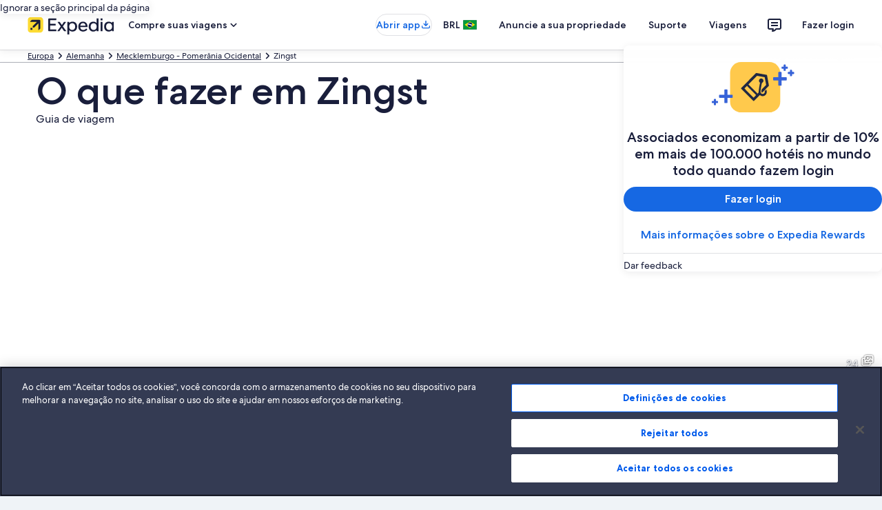

--- FILE ---
content_type: application/javascript
request_url: https://c.travel-assets.com/blossom-flex-ui/l10nBundle/pt_BR.77e747d16d9cef92e880.js
body_size: 54636
content:
/*! For license information please see pt_BR.77e747d16d9cef92e880.js.LICENSE.txt */
!function(){var r={158:function(r,e,t){var n=t(3291);t(8499),t(5056),t(1231),t(934),n._validateParameterTypeNumber,n._validateParameterPresence;var a,o,u,i=n._numberRound,p=(n._numberFormat,n._numberFormatterFn),l=(n._validateParameterTypeString,n._numberParse,n._numberParserFn),c=n._pluralGeneratorFn,s=(n._validateParameterTypeMessageVariables,n._messageFormat),f=n._messageFormatterFn,m=(n._validateParameterTypeDate,n._dateToPartsFormat,n._dateToPartsFormatterFn),d=(n._dateFormat,n._dateFormatterFn),R=(n._dateTokenizer,n._dateParse,n._dateParserFn);n.a1281838774=p(["",,2,0,0,,,,,,"","00","-00","-","",i(),"∞","NaN",{".":",",",":".","%":"%","+":"+","-":"-",E:"E","‰":"‰"}]),n.b797969482=p(["",,4,0,0,,,,,,"","0000","-0000","-","",i(),"∞","NaN",{".":",",",":".","%":"%","+":"+","-":"-",E:"E","‰":"‰"}]),n.a179886302=p(["",,1,0,0,,,,,,"","0","-0","-","",i(),"∞","NaN",{".":",",",":".","%":"%","+":"+","-":"-",E:"E","‰":"‰"}]),n.a1215022693=l([{",":".",".":",","%":"%","+":"+","-":"-",E:"E","‰":"‰"},,{infinity:/^∞/,nan:/^NaN/,negativePrefix:/^-/,negativeSuffix:/^/,number:/^\d+/,prefix:/^/,suffix:/^/}]),n.a1598605418=c((function(r){var e=String(r).split(".")[0];return 0==e||1==e?"one":"other"})),n.b801865194=f((function(r){return"Fechar"}),n("pt-BR").pluralGenerator({})),n.b303959246=f((function(r){return"Cancelar"}),n("pt-BR").pluralGenerator({})),n.b1149854360=f((function(r){return"Ignorar"}),n("pt-BR").pluralGenerator({})),n.a1252413818=f((function(r){return"OK"}),n("pt-BR").pluralGenerator({})),n.b693607748=f((function(r){return"Remover"}),n("pt-BR").pluralGenerator({})),n.a705329107=f((function(r){return"selecionado"}),n("pt-BR").pluralGenerator({})),n.a89319322=f((function(r){return"Carregando"}),n("pt-BR").pluralGenerator({})),n.b811624149=f((function(r){return"Limpar"}),n("pt-BR").pluralGenerator({})),n.a1212991963=f((function(r){return"Abre em uma nova janela"}),n("pt-BR").pluralGenerator({})),n.a1891293631=f((function(r){return"Ver mais"}),n("pt-BR").pluralGenerator({})),n.b1439064372=f((function(r){return"Ver menos"}),n("pt-BR").pluralGenerator({})),n.a1431528600=f((function(r){return"Ver mais"}),n("pt-BR").pluralGenerator({})),n.b891627675=f((function(r){return"Ver menos"}),n("pt-BR").pluralGenerator({})),n.b1594875226=f((function(r){return"Você selecionou "+r[0]+". Agora selecione a data de check-out."}),n("pt-BR").pluralGenerator({})),n.a429586859=f((function(r){return"Você selecionou "+r[0]+". Agora, selecione "+r[1]+" para salvar estas datas e fechar o calendário."}),n("pt-BR").pluralGenerator({})),n.a592413583=f((function(r){return"Data atual de check-in selecionada: "+r[0]+"."}),n("pt-BR").pluralGenerator({})),n.a1926978290=f((function(r){return"Data atual de check-out selecionada: "+r[0]+"."}),n("pt-BR").pluralGenerator({})),n.b1753983928=f((function(r){return"Data desativada: "+r[0]}),n("pt-BR").pluralGenerator({})),n.a1941100805=f((function(r){return"Mês atual: "+r[0]}),n("pt-BR").pluralGenerator({})),n.b452449664=f((function(r){return"Exibindo agora "+r[0]+" e "+r[1]}),n("pt-BR").pluralGenerator({})),n.a482192324=f((function(r){return"Abertura do calendário. Selecione uma data nas tabelas abaixo."}),n("pt-BR").pluralGenerator({})),n.a473456458=f((function(r){return"Cancele e feche o calendário sem salvar as alterações. Ou selecione uma data nas tabelas abaixo."}),n("pt-BR").pluralGenerator({})),n.b1949208634=f((function(r){return"Limpar as datas selecionadas."}),n("pt-BR").pluralGenerator({})),n.b414865339=f((function(r){return"Salve as alterações e feche o calendário."}),n("pt-BR").pluralGenerator({})),n.a978921118=f((a=s.number,o=s.plural,u={"pt-BR":n("pt-BR").pluralGenerator()},function(r){return o(r[0],0,u["pt-BR"],{zero:function(){return a(r[0])+" diárias"},one:function(){return a(r[0])+" diária"},two:function(){return a(r[0])+" diárias"},few:function(){return a(r[0])+" diárias"},many:function(){return a(r[0])+" diárias"},other:function(){return a(r[0])+" diárias"}})}),n("pt-BR").pluralGenerator({})),n.b1872248594=f((function(r){return"Check-in"}),n("pt-BR").pluralGenerator({})),n.a1360494463=f((function(r){return"Check-out"}),n("pt-BR").pluralGenerator({})),n.a1506805088=f((function(r){return"Limpar datas"}),n("pt-BR").pluralGenerator({})),n.b1377100833=f((function(r){return"Ok"}),n("pt-BR").pluralGenerator({})),n.a2131168965=f((function(r){return"Buscar"}),n("pt-BR").pluralGenerator({})),n.a63559355=f((function(r){return"Edite a data de check-in nas tabelas abaixo."}),n("pt-BR").pluralGenerator({})),n.a1232360268=f((function(r){return"Edite a data de check-out nas tabelas abaixo."}),n("pt-BR").pluralGenerator({})),n.b221432411=f((function(r){return"selecionado."}),n("pt-BR").pluralGenerator({})),n.a480812136=f((function(r){return"Você selecionou "+r[0]+". Feche o calendário ou continue com a alteração da data selecionada."}),n("pt-BR").pluralGenerator({})),n.b1508202384=f((function(r){return"Você selecionou o período de "+r[0]+" a "+r[1]+". Feche o calendário ou continue com a alteração das datas selecionadas."}),n("pt-BR").pluralGenerator({})),n.b1036050506=f((function(r){return"Você selecionou "+r[0]+". "+r[1]+". Feche o calendário ou continue com a alteração da data selecionada."}),n("pt-BR").pluralGenerator({})),n.a1075679294=f((function(r){return"Você selecionou o período de "+r[0]+" a "+r[1]+". "+r[2]+". Feche o calendário ou continue com a alteração das datas selecionadas."}),n("pt-BR").pluralGenerator({})),n.b1872584599=f((function(r){return"Data inicial"}),n("pt-BR").pluralGenerator({})),n.a185770722=f((function(r){return"Data final"}),n("pt-BR").pluralGenerator({})),n.a342302673=f((function(r){return"em branco"}),n("pt-BR").pluralGenerator({})),n.b2141314705=f((function(r){return"Mês anterior"}),n("pt-BR").pluralGenerator({})),n.b237285549=f((function(r){return"Próximo mês"}),n("pt-BR").pluralGenerator({})),n.b404942116=f((function(r){return"Botão para ir para "+r[0]}),n("pt-BR").pluralGenerator({})),n.a1228959668=f((function(r){return"De "+r[0]+" a "+r[1]}),n("pt-BR").pluralGenerator({})),n.a1446283977=f((function(r){return"As datas foram removidas"}),n("pt-BR").pluralGenerator({})),n.b581938364=f(function(r,e,t){return function(n){return"Há "+e(n[0],0,t["pt-BR"],{zero:function(){return r(n[0])+" resultados"},one:function(){return r(n[0])+" resultado"},two:function(){return r(n[0])+" resultados"},few:function(){return r(n[0])+" resultados"},many:function(){return r(n[0])+" resultados"},other:function(){return r(n[0])+" resultados"}})}}(s.number,s.plural,{"pt-BR":n("pt-BR").pluralGenerator()}),n("pt-BR").pluralGenerator({})),n.b340261837=f(function(r,e,t){return function(n){return e(n[1],0,t["pt-BR"],{zero:function(){return r(n[1])+" resultados disponíveis"},one:function(){return r(n[1])+" resultado disponível"},two:function(){return r(n[1])+" resultados disponíveis"},few:function(){return r(n[1])+" resultados disponíveis"},many:function(){return r(n[1])+" resultados disponíveis"},other:function(){return r(n[1])+" resultados disponíveis"}})+" para “"+n[0]+"”. Use as setas do teclado ou deslize a tela para explorar a lista."}}(s.number,s.plural,{"pt-BR":n("pt-BR").pluralGenerator()}),n("pt-BR").pluralGenerator({})),n.a680789057=f((function(r){return"Busca sobre "+r[0]+" aberta. Insira o termo de busca."}),n("pt-BR").pluralGenerator({})),n.b1902022834=f((function(r){return"Você selecionou "+r[0]+"."}),n("pt-BR").pluralGenerator({})),n.b1144399317=f((function(r){return"O menu fechou."}),n("pt-BR").pluralGenerator({})),n.b20991247=f(function(r,e,t){return function(n){return"Busca sobre "+n[0]+" aberta com "+e(n[1],0,t["pt-BR"],{zero:function(){return r(n[1])+" sugestões"},one:function(){return r(n[1])+" sugestão"},two:function(){return r(n[1])+" sugestões"},few:function(){return r(n[1])+" sugestões"},many:function(){return r(n[1])+" sugestões"},other:function(){return r(n[1])+" sugestões"}})+" para "+n[2]+". Explore a lista abaixo."}}(s.number,s.plural,{"pt-BR":n("pt-BR").pluralGenerator()}),n("pt-BR").pluralGenerator({})),n.b929779930=f(function(r,e,t){return function(n){return"O campo de busca "+n[0]+" foi aberto. "+e(n[1],0,t["pt-BR"],{zero:function(){return"Estão sendo exibidas "+r(n[1])+" sugestões"},one:function(){return"Está sendo exibida "+r(n[1])+" sugestão"},two:function(){return"Estão sendo exibidas "+r(n[1])+" sugestões"},few:function(){return"Estão sendo exibidas "+r(n[1])+" sugestões"},many:function(){return"Estão sendo exibidas "+r(n[1])+" sugestões"},other:function(){return"Estão sendo exibidas "+r(n[1])+" sugestões"}})+". Insira o termo de busca ou explore a lista abaixo."}}(s.number,s.plural,{"pt-BR":n("pt-BR").pluralGenerator()}),n("pt-BR").pluralGenerator({})),n.b1143488738=f(function(r,e,t){return function(n){return"O campo de busca "+n[0]+" foi aberto e a opção "+n[1]+" foi selecionada. "+e(n[2],0,t["pt-BR"],{zero:function(){return"Estão sendo exibidas "+r(n[2])+" sugestões"},one:function(){return"Está sendo exibida "+r(n[2])+" sugestão"},two:function(){return"Estão sendo exibidas "+r(n[2])+" sugestões"},few:function(){return"Estão sendo exibidas "+r(n[2])+" sugestões"},many:function(){return"Estão sendo exibidas "+r(n[2])+" sugestões"},other:function(){return"Estão sendo exibidas "+r(n[2])+" sugestões"}})+" para "+n[3]+". Explore a lista abaixo."}}(s.number,s.plural,{"pt-BR":n("pt-BR").pluralGenerator()}),n("pt-BR").pluralGenerator({})),n.b732232184=f((function(r){return"OK"}),n("pt-BR").pluralGenerator({})),n.b1637001151=f((function(r){return"Limpar tudo"}),n("pt-BR").pluralGenerator({})),n.a1506452050=f((function(r){return"Opções selecionadas"}),n("pt-BR").pluralGenerator({})),n.a172162719=f((function(r){return"Opção "+r[0]+" removida."}),n("pt-BR").pluralGenerator({})),n.b807692006=f((function(r){return"Todas as opções foram removidas"}),n("pt-BR").pluralGenerator({})),n.b323621353=f((function(r){return"Você inseriu os dados no campo de texto. Faça sua busca ou seleção a partir das categorias sugeridas abaixo."}),n("pt-BR").pluralGenerator({})),n.a1808267768=f((function(r){return"Buscar “"+r[0]+"”"}),n("pt-BR").pluralGenerator({})),n.b1736471625=f((function(r){return"Nenhum resultado para “"+r[0]+"”"}),n("pt-BR").pluralGenerator({})),n.b1937603123=f((function(r){return"Aeroporto"}),n("pt-BR").pluralGenerator({})),n.a202799670=f((function(r){return"Hotel"}),n("pt-BR").pluralGenerator({})),n.b644926708=f((function(r){return"Ponto de interesse"}),n("pt-BR").pluralGenerator({})),n.b736242805=f((function(r){return"Nas proximidades"}),n("pt-BR").pluralGenerator({})),n.a1125336114=f((function(r){return'Tente "'+r[0]+'"'}),n("pt-BR").pluralGenerator({})),n.a1868517491=f((function(r){return"Região/cidade"}),n("pt-BR").pluralGenerator({})),n.b412460519=f((function(r){return"Aeroporto"}),n("pt-BR").pluralGenerator({})),n.b1000433233=f((function(r){return"Atração"}),n("pt-BR").pluralGenerator({})),n.b1891700350=f((function(r){return"Hotel"}),n("pt-BR").pluralGenerator({})),n.b28675326=f((function(r){return"Endereço"}),n("pt-BR").pluralGenerator({})),n.b1006877740=f((function(r){return"Estação de trem"}),n("pt-BR").pluralGenerator({})),n.a1019702243=f((function(r){return"Estação de metrô"}),n("pt-BR").pluralGenerator({})),n.b1758474937=f((function(r){return"Descubra destinos nas proximidades"}),n("pt-BR").pluralGenerator({})),n.a822285218=f((function(r){return"Buscas recentes"}),n("pt-BR").pluralGenerator({})),n.b605194936=f((function(r){return"As pessoas também buscaram"}),n("pt-BR").pluralGenerator({})),n.b1707436243=f((function(r){return"Explore os principais destinos"}),n("pt-BR").pluralGenerator({})),n.b1522686809=f((function(r){return"Destinos procurados"}),n("pt-BR").pluralGenerator({})),n.b714323595=f((function(r){return"Principais destinos"}),n("pt-BR").pluralGenerator({})),n.a1355684087=f((function(r){return"Sua localização"}),n("pt-BR").pluralGenerator({})),n.a1938787700=f((function(r){return"Opção de compartilhar localização desativada"}),n("pt-BR").pluralGenerator({})),n.a462442076=f((function(r){return"Não foi possível determinar a sua localização. Ative os serviços de localização no seu dispositivo para que possamos determinar a sua posição ou digite um destino."}),n("pt-BR").pluralGenerator({})),n.a568573384=f(function(r,e,t){return function(n){return e(n[0],0,t["pt-BR"],{zero:function(){return r(n[0])+" quartos"},one:function(){return r(n[0])+" quarto"},two:function(){return r(n[0])+" quartos"},few:function(){return r(n[0])+" quartos"},many:function(){return r(n[0])+" quartos"},other:function(){return r(n[0])+" quartos"}})+", "+e(n[1],0,t["pt-BR"],{zero:function(){return r(n[1])+" viajantes"},one:function(){return r(n[1])+" viajante"},two:function(){return r(n[1])+" viajantes"},few:function(){return r(n[1])+" viajantes"},many:function(){return r(n[1])+" viajantes"},other:function(){return r(n[1])+" viajantes"}})}}(s.number,s.plural,{"pt-BR":n("pt-BR").pluralGenerator()}),n("pt-BR").pluralGenerator({})),n.a1581992846=f(function(r,e,t){return function(n){return e(n[0],0,t["pt-BR"],{zero:function(){return r(n[0])+" viajantes"},one:function(){return r(n[0])+" viajante"},two:function(){return r(n[0])+" viajantes"},few:function(){return r(n[0])+" viajantes"},many:function(){return r(n[0])+" viajantes"},other:function(){return r(n[0])+" viajantes"}})}}(s.number,s.plural,{"pt-BR":n("pt-BR").pluralGenerator()}),n("pt-BR").pluralGenerator({})),n.a40734102=f((function(r){return"O conteúdo do campo "+r[0]+" agora é "+r[1]+". O conteúdo do campo "+r[2]+" agora é "+r[3]+"."}),n("pt-BR").pluralGenerator({})),n.b67373691=f((function(r){return"Inverter os campos "+r[0]+" e "+r[1]+"."}),n("pt-BR").pluralGenerator({})),n.a1801770382=f((function(r){return"Mostrar senha"}),n("pt-BR").pluralGenerator({})),n.a1487428243=f((function(r){return"Ocultar senha"}),n("pt-BR").pluralGenerator({})),n.b1148590708=f((function(r){return"Exibindo agora "+r[0]}),n("pt-BR").pluralGenerator({})),n.b512340087=f((function(r){return r[0]+" de "+r[1]}),n("pt-BR").pluralGenerator({})),n.a1207206349=f((function(r){return"Imagem "+r[0]+" de "+r[1]+": "+r[2]}),n("pt-BR").pluralGenerator({})),n.b1810507382=f((function(r){return"Carregar a próxima imagem"}),n("pt-BR").pluralGenerator({})),n.b1291611770=f((function(r){return"Carregar a imagem anterior"}),n("pt-BR").pluralGenerator({})),n.b281020652=f(function(r,e,t){return function(n){return"Abrir "+e(n[0],0,t["pt-BR"],{zero:function(){return r(n[0])+" imagens"},one:function(){return r(n[0])+" imagem"},two:function(){return r(n[0])+" imagens"},few:function(){return r(n[0])+" imagens"},many:function(){return r(n[0])+" imagens"},other:function(){return r(n[0])+" imagens"}})}}(s.number,s.plural,{"pt-BR":n("pt-BR").pluralGenerator()}),n("pt-BR").pluralGenerator({})),n.a1844871393=f(function(r,e,t){return function(n){return"Abrir "+e(n[0],0,t["pt-BR"],{zero:function(){return r(n[0])+" imagens"},one:function(){return r(n[0])+" imagem"},two:function(){return r(n[0])+" imagens"},few:function(){return r(n[0])+" imagens"},many:function(){return r(n[0])+" imagens"},other:function(){return r(n[0])+" imagens"}})+" de "+n[1]}}(s.number,s.plural,{"pt-BR":n("pt-BR").pluralGenerator()}),n("pt-BR").pluralGenerator({})),n.a715744798=f((function(r){return"Concluído:"}),n("pt-BR").pluralGenerator({})),n.a1788657612=f((function(r){return"Atual:"}),n("pt-BR").pluralGenerator({})),n.a1115441146=f((function(r){return"Etapa "+r[0]+" de "+r[1]}),n("pt-BR").pluralGenerator({})),n.a1109155426=f((function(r){return"Etapa "+r[0]+" de "+r[1]+":"}),n("pt-BR").pluralGenerator({})),n.a598421795=f((function(r){return"Imagem "+r[0]+" de "+r[1]+". "+r[2]}),n("pt-BR").pluralGenerator({})),n.b1623431584=f((function(r){return"Próxima imagem"}),n("pt-BR").pluralGenerator({})),n.a2076951388=f((function(r){return"Imagem anterior"}),n("pt-BR").pluralGenerator({})),n.a1436754770=f((function(r){return r[0]+", clique para abrir em tela cheia"}),n("pt-BR").pluralGenerator({})),n.a470444290=f((function(r){return"Imagem em miniatura "+r[0]+", clique para abrir em tela cheia"}),n("pt-BR").pluralGenerator({})),n.b2076212120=f((function(r){return"Página atual"}),n("pt-BR").pluralGenerator({})),n.a364357576=f((function(r){return"Mostrar mais opções do caminho de navegação"}),n("pt-BR").pluralGenerator({})),n.a326536460=f((function(r){return"Mostrar menos opções do caminho de navegação"}),n("pt-BR").pluralGenerator({})),n.b1723700433=f((function(r){return"Carregamento em andamento: "+r[0]+" por cento"}),n("pt-BR").pluralGenerator({})),n.b872723734=f((function(r){return"Carregando"}),n("pt-BR").pluralGenerator({})),n.b543009146=f((function(r){return r[0]+", "+r[1]}),n("pt-BR").pluralGenerator({})),n.b364083235=f((function(r){return"Houve um erro."}),n("pt-BR").pluralGenerator({})),n.b221437695=f((function(r){return"Tente assistir a este vídeo em www.youtube.com ou habilite o Javascript se estiver desabilitado no seu navegador."}),n("pt-BR").pluralGenerator({})),n.a771588375=f((function(r){return"Reproduzir vídeo"}),n("pt-BR").pluralGenerator({})),n.a1693618233=f((function(r){return"Pausar vídeo"}),n("pt-BR").pluralGenerator({})),n.b2027641071=f((function(r){return"Vídeo carregando"}),n("pt-BR").pluralGenerator({})),n.b1680692345=f((function(r){return"Imagem em 360 graus"}),n("pt-BR").pluralGenerator({})),n.b2001422017=f((function(r){return"Esta é uma imagem em 360 graus. Use as teclas control ou command junto com as teclas de seta para se deslocar pela imagem."}),n("pt-BR").pluralGenerator({})),n.b1132113260=f((function(r){return"Imagem mostrada no momento: "+r[0]}),n("pt-BR").pluralGenerator({})),n.b298013645=f((function(r){return"Deslocamento para a esquerda concluído. Posição: "+r[0]+" graus."}),n("pt-BR").pluralGenerator({})),n.a496726086=f((function(r){return"Deslocamento para a direita concluído. Posição: "+r[0]+" graus."}),n("pt-BR").pluralGenerator({})),n.b1372099065=f((function(r){return"Deslocamento para cima concluído."}),n("pt-BR").pluralGenerator({})),n.b517310962=f((function(r){return"Deslocamento para baixo concluído."}),n("pt-BR").pluralGenerator({})),n.b139188511=f((function(r){return"Você está na parte mais alta da imagem."}),n("pt-BR").pluralGenerator({})),n.a1258549237=f((function(r){return"Você está na parte mais baixa da imagem."}),n("pt-BR").pluralGenerator({})),n.a538978377=f((function(r){return"Selecionar todas as linhas"}),n("pt-BR").pluralGenerator({})),n.b787709784=f((function(r){return"Anular a seleção de todas as linhas"}),n("pt-BR").pluralGenerator({})),n.a681561784=f((function(r){return"Ordenar a coluna por ordem decrescente"}),n("pt-BR").pluralGenerator({})),n.b177130642=f((function(r){return"Ordenar a coluna por ordem crescente"}),n("pt-BR").pluralGenerator({})),n.b1143839810=f((function(r){return"A coluna está em ordem decrescente agora"}),n("pt-BR").pluralGenerator({})),n.a1342025514=f((function(r){return"A coluna está em ordem crescente agora"}),n("pt-BR").pluralGenerator({})),n.a975477790=f((function(r){return"Expandir linha "+r[0]}),n("pt-BR").pluralGenerator({})),n.b804228445=f(function(r,e,t){return function(n){return"Mostrando "+n[0]+" of "+e(n[1],0,t["pt-BR"],{zero:function(){return r(n[1])+" itens"},one:function(){return r(n[1])+" item"},two:function(){return r(n[1])+" itens"},few:function(){return r(n[1])+" itens"},many:function(){return r(n[1])+" itens"},other:function(){return r(n[1])+" itens"}})}}(s.number,s.plural,{"pt-BR":n("pt-BR").pluralGenerator()}),n("pt-BR").pluralGenerator({})),n.b1622451597=f((function(r){return"os meses mostrados no momento são "+r[0]+" de "+r[1]+" e "+r[2]+" de "+r[3]+"."}),n("pt-BR").pluralGenerator({})),n.a1450630411=f((function(r){return"o mês mostrado no momento é "+r[0]+" de "+r[1]+"."}),n("pt-BR").pluralGenerator({})),n.b1352567958=f((function(r){return"os meses mostrados no momento são de "+r[0]+" de "+r[1]+" a "+r[2]+" de "+r[3]+"."}),n("pt-BR").pluralGenerator({})),n.a423415835=f((function(r){return"A data de check-in foi removida."}),n("pt-BR").pluralGenerator({})),n.b167230180=f((function(r){return"A data de check-out foi removida."}),n("pt-BR").pluralGenerator({})),n.a2002084739=f((function(r){return"As datas foram removidas."}),n("pt-BR").pluralGenerator({})),n.a1844105886=f((function(r){return"Remover datas"}),n("pt-BR").pluralGenerator({})),n.b1367227394=f((function(r){return"Enviar"}),n("pt-BR").pluralGenerator({})),n.b1667152415=f((function(r){return"Próximo mês"}),n("pt-BR").pluralGenerator({})),n.b1211953887=f((function(r){return"Mês anterior"}),n("pt-BR").pluralGenerator({})),n.a1649017415=f((function(r){return"Ir para o botão Enviar"}),n("pt-BR").pluralGenerator({})),n.b340906502=f((function(r){return"Ir para o botão "+r[0]}),n("pt-BR").pluralGenerator({})),n.a38461685=f((function(r){return"Próximo mês"}),n("pt-BR").pluralGenerator({})),n.b1251761739=f((function(r){return"Mês anterior"}),n("pt-BR").pluralGenerator({})),n.a1649809534=f((function(r){return r[0]+" aparece como a data de check-in."}),n("pt-BR").pluralGenerator({})),n.a519652253=f((function(r){return r[0]+" aparece como a data de check-out."}),n("pt-BR").pluralGenerator({})),n.b170056806=f((function(r){return r[0]+" não é uma data de check-in válida."}),n("pt-BR").pluralGenerator({})),n.b555795989=f((function(r){return r[0]+" não é uma data de check-out válida."}),n("pt-BR").pluralGenerator({})),n.a1478113638=f((function(r){return"A data "+r[0]+" não está disponível."}),n("pt-BR").pluralGenerator({})),n.b796578665=f((function(r){return"Hoje"}),n("pt-BR").pluralGenerator({})),n.a1500446443=f((function(r){return"Data de check-in selecionada"}),n("pt-BR").pluralGenerator({})),n.a620991652=f((function(r){return"Data de check-out selecionada"}),n("pt-BR").pluralGenerator({})),n.b678763567=f((function(r){return"Data selecionada"}),n("pt-BR").pluralGenerator({})),n.a2058019501=f((function(r){return"Data de check-in"}),n("pt-BR").pluralGenerator({})),n.b749811546=f((function(r){return"Data de check-out"}),n("pt-BR").pluralGenerator({})),n.b1084485671=f((function(r){return"Cancele e feche o seletor de datas sem salvar as alterações. Ou selecione uma data nas tabelas abaixo."}),n("pt-BR").pluralGenerator({})),n.b1342252760=f((function(r){return r[0]+" de "+r[1]}),n("pt-BR").pluralGenerator({})),n.a1145404877=f((function(r){return"Pressione a tecla Escape para fechar o menu."}),n("pt-BR").pluralGenerator({})),n.a773067638=f((function(r){return"Pressione a tecla Escape para recolher o menu."}),n("pt-BR").pluralGenerator({})),n.b1739797243=f((function(r){return"Insira um número menor que "+r[0]+"."}),n("pt-BR").pluralGenerator({})),n.b804752228=f((function(r){return"Insira um número maior que "+r[0]+"."}),n("pt-BR").pluralGenerator({})),n.b316214089=f((function(r){return"Insira um número entre "+r[0]+" e "+r[1]}),n("pt-BR").pluralGenerator({})),n.a288673498=f((function(r){return"Obrigatório"}),n("pt-BR").pluralGenerator({})),n.a2124668271=f((function(r){return"Desativar som"}),n("pt-BR").pluralGenerator({})),n.a486649160=f((function(r){return"Ativar som"}),n("pt-BR").pluralGenerator({})),n.a2058841389=f((function(r){return"Legendas não disponíveis"}),n("pt-BR").pluralGenerator({})),n.b2146434986=f((function(r){return"Ativar legendas"}),n("pt-BR").pluralGenerator({})),n.a1779906746=f((function(r){return"Desativar legendas"}),n("pt-BR").pluralGenerator({})),n.b2080307020=f((function(r){return"Ativar tela cheia"}),n("pt-BR").pluralGenerator({})),n.b465093604=f((function(r){return"Desativar tela cheia"}),n("pt-BR").pluralGenerator({})),n.b480185283=f((function(r){return"Vídeo patrocinado"}),n("pt-BR").pluralGenerator({})),n.a1094792666=f((function(r){return"Repetir"}),n("pt-BR").pluralGenerator({})),n.a1426155917=f((function(r){return"Expandir"}),n("pt-BR").pluralGenerator({})),n.b1625483488=f((function(r){return"Recolher"}),n("pt-BR").pluralGenerator({})),n.a211685927=f((function(r){return"Configurações de vídeo"}),n("pt-BR").pluralGenerator({})),n.a375850630=f((function(r){return"Legendas"}),n("pt-BR").pluralGenerator({})),n.b694550137=f((function(r){return"Desativadas"}),n("pt-BR").pluralGenerator({})),n.b5948672=f((function(r){return"Opção não disponível"}),n("pt-BR").pluralGenerator({})),n.b919647898=f((function(r){return"Transcrição de vídeo"}),n("pt-BR").pluralGenerator({})),n.a1422924274=f((function(r){return"Baixar"}),n("pt-BR").pluralGenerator({})),n.b504847328=f((function(r){return"Opção não disponível"}),n("pt-BR").pluralGenerator({})),n.b63499369=f((function(r){return"Controles de vídeo"}),n("pt-BR").pluralGenerator({})),n.a457612699=f((function(r){return"Ocultar"}),n("pt-BR").pluralGenerator({})),n.b956583850=f((function(r){return"Mostrar"}),n("pt-BR").pluralGenerator({})),n.a1790945420=f((function(r){return"Excluir "+r[0]+" das buscas recentes"}),n("pt-BR").pluralGenerator({})),n.a1445995033=f((function(r){return"Você excluiu "+r[0]+" das buscas recentes"}),n("pt-BR").pluralGenerator({})),n.b1378593044=f((function(r){return"Gráfico de pizza"}),n("pt-BR").pluralGenerator({})),n.a99102762=f((function(r){return"Gráfico de linhas"}),n("pt-BR").pluralGenerator({})),n.b1391748173=f((function(r){return"Gráfico de barras"}),n("pt-BR").pluralGenerator({})),n.a1946512670=f((function(r){return"Diagrama de dispersão"}),n("pt-BR").pluralGenerator({})),n.a1079551693=f((function(r){return"Diagrama de dispersão com ondulação"}),n("pt-BR").pluralGenerator({})),n.b431039322=f((function(r){return"Gráfico de radar"}),n("pt-BR").pluralGenerator({})),n.a336179540=f((function(r){return"Árvore"}),n("pt-BR").pluralGenerator({})),n.b669566114=f((function(r){return"Mapa de árvore"}),n("pt-BR").pluralGenerator({})),n.a863498252=f((function(r){return"Gráfico de caixa"}),n("pt-BR").pluralGenerator({})),n.a1579668547=f((function(r){return"Gráfico candlestick"}),n("pt-BR").pluralGenerator({})),n.b1963450549=f((function(r){return"Gráfico de linha K"}),n("pt-BR").pluralGenerator({})),n.b462257076=f((function(r){return"Mapa de calor"}),n("pt-BR").pluralGenerator({})),n.b1381591364=f((function(r){return"Mapa"}),n("pt-BR").pluralGenerator({})),n.b220749827=f((function(r){return"Mapa de coordenadas paralelas"}),n("pt-BR").pluralGenerator({})),n.b1222705569=f((function(r){return"Gráfico de linha"}),n("pt-BR").pluralGenerator({})),n.b1119282962=f((function(r){return"Gráfico de relacionamento"}),n("pt-BR").pluralGenerator({})),n.a1560714549=f((function(r){return"Diagrama de Sankey"}),n("pt-BR").pluralGenerator({})),n.a951979180=f((function(r){return"Gráfico de funil"}),n("pt-BR").pluralGenerator({})),n.b1587779111=f((function(r){return"Gráfico de medidor"}),n("pt-BR").pluralGenerator({})),n.b1198185950=f((function(r){return"Gráfico de barras pictóricas"}),n("pt-BR").pluralGenerator({})),n.a686184953=f((function(r){return"Gráfico de fluxo"}),n("pt-BR").pluralGenerator({})),n.a170183946=f((function(r){return"Gráfico de explosão solar"}),n("pt-BR").pluralGenerator({})),n.a167501223=f((function(r){return"Gráfico personalizado"}),n("pt-BR").pluralGenerator({})),n.b660550786=f((function(r){return"Gráfico"}),n("pt-BR").pluralGenerator({})),n.a1436006622=f((function(r){return"Este é um gráfico sobre "+r.title}),n("pt-BR").pluralGenerator({})),n.a1339031962=f((function(r){return"Este é um gráfico"}),n("pt-BR").pluralGenerator({})),n.a1902663940=f((function(r){return"do tipo "+r.seriesType+" chamado "+r.seriesName}),n("pt-BR").pluralGenerator({})),n.b419078186=f((function(r){return"de tipo "+r.seriesType}),n("pt-BR").pluralGenerator({})),n.b1118127203=f((function(r){return"Este gráfico é composto por "+r.seriesCount+" séries."}),n("pt-BR").pluralGenerator({})),n.b1711417924=f((function(r){return"A série "+r.seriesId+" é um "+r.seriesType+" que representa "+r.seriesName}),n("pt-BR").pluralGenerator({})),n.b1291712482=f((function(r){return"A série "+r.seriesId+" é um "+r.seriesType}),n("pt-BR").pluralGenerator({})),n.a1656165195=f((function(r){return"Os dados são os seguintes: "}),n("pt-BR").pluralGenerator({})),n.b1677188949=f((function(r){return"Os primeiros "+r.displayCnt+" itens são: "}),n("pt-BR").pluralGenerator({})),n.b1012525913=f((function(r){return"Os dados para "+r.name+" são "+r.value}),n("pt-BR").pluralGenerator({})),n.a1693703507=f((function(r){return r.value}),n("pt-BR").pluralGenerator({})),n.a80002740=f((function(r){return", "}),n("pt-BR").pluralGenerator({})),n.a1032370994=f((function(r){return". "}),n("pt-BR").pluralGenerator({})),n.b1686425025=f((function(r){return"Data final"}),n("pt-BR").pluralGenerator({})),n.a149541153=f((function(r){return"Transporte público"}),n("pt-BR").pluralGenerator({})),n.a1138996189=f((function(r){return"Propriedade"}),n("pt-BR").pluralGenerator({})),n.b695368160=f(function(r,e,t){return function(n){return e(n[0],0,t["pt-BR"],{zero:function(){return r(n[0])+" viajantes"},one:function(){return r(n[0])+" viajante"},two:function(){return r(n[0])+" viajantes"},few:function(){return r(n[0])+" quartos"},many:function(){return r(n[0])+" viajantes"},other:function(){return r(n[0])+" viajantes"}})+", "+e(n[1],0,t["pt-BR"],{zero:function(){return r(n[1])+" quartos"},one:function(){return r(n[1])+" quarto"},two:function(){return r(n[1])+" quartos"},few:function(){return r(n[1])+" quartos"},many:function(){return r(n[1])+" quartos"},other:function(){return r(n[1])+" quartos"}})}}(s.number,s.plural,{"pt-BR":n("pt-BR").pluralGenerator()}),n("pt-BR").pluralGenerator({})),n.a30533097=f((function(r){return"De "+r[0]+" a "+r[1]}),n("pt-BR").pluralGenerator({})),n.a169004043=f((function(r){return"Busque e selecione entre sugestões enquanto você digita"}),n("pt-BR").pluralGenerator({})),n.a607420831=f((function(r){return"Próximo"}),n("pt-BR").pluralGenerator({})),n.b1421090781=f((function(r){return"Anterior"}),n("pt-BR").pluralGenerator({})),n.b79475583=f((function(r){return"Selecione uma data"}),n("pt-BR").pluralGenerator({})),n.b362853624=f((function(r){return"Selecione um intervalo de datas"}),n("pt-BR").pluralGenerator({})),n.a309559886=f((function(r){return"Data final"}),n("pt-BR").pluralGenerator({})),n.b413790475=f((function(r){return"Mais informações"}),n("pt-BR").pluralGenerator({})),n.b844148691=f((function(r){return r[0]+"/5"}),n("pt-BR").pluralGenerator({})),n.a2068394701=f((function(r){return"Avaliação verificada da "+r[0]}),n("pt-BR").pluralGenerator({})),n.b596308168=f((function(r){return r[0]+" de "+r[1]+" ficou no "+r[2]}),n("pt-BR").pluralGenerator({})),n.b149019887=f((function(r){return r[0]+" ficou no "+r[1]}),n("pt-BR").pluralGenerator({})),n.a1768633732=f((function(r){return"Um viajante verificado de "+r[0]+" ficou no "+r[1]}),n("pt-BR").pluralGenerator({})),n.a2075219269=f((function(r){return"Um viajante verificado ficou no "+r[0]}),n("pt-BR").pluralGenerator({})),n.b467835020=f((function(r){return"Abrir avaliações dos hóspedes para o "+r[0]}),n("pt-BR").pluralGenerator({})),n.a1731772373=f((function(r){return"Publicada há menos de uma hora"}),n("pt-BR").pluralGenerator({})),n.b1504708359=f(function(r,e,t){return function(n){return"Publicada há "+e(n[0],0,t["pt-BR"],{zero:function(){return r(n[0])+" horas"},one:function(){return r(n[0])+" hora"},two:function(){return r(n[0])+" horas"},few:function(){return r(n[0])+" horas"},many:function(){return r(n[0])+" horas"},other:function(){return r(n[0])+" horas"}})}}(s.number,s.plural,{"pt-BR":n("pt-BR").pluralGenerator()}),n("pt-BR").pluralGenerator({})),n.a1694293289=f(function(r,e,t){return function(n){return"Publicada há "+e(n[0],0,t["pt-BR"],{zero:function(){return r(n[0])+" dias"},one:function(){return r(n[0])+" dia"},two:function(){return r(n[0])+" dias"},few:function(){return r(n[0])+" dias"},many:function(){return r(n[0])+" dias"},other:function(){return r(n[0])+" dias"}})}}(s.number,s.plural,{"pt-BR":n("pt-BR").pluralGenerator()}),n("pt-BR").pluralGenerator({})),n.a999479049=f(function(r,e,t){return function(n){return"Publicada há "+e(n[0],0,t["pt-BR"],{zero:function(){return r(n[0])+" semanas"},one:function(){return r(n[0])+" semana"},two:function(){return r(n[0])+" semanas"},few:function(){return r(n[0])+" semanas"},many:function(){return r(n[0])+" semanas"},other:function(){return r(n[0])+" semanas"}})}}(s.number,s.plural,{"pt-BR":n("pt-BR").pluralGenerator()}),n("pt-BR").pluralGenerator({})),n.b614616563=f(function(r,e,t){return function(n){return"Publicada há "+e(n[0],0,t["pt-BR"],{zero:function(){return r(n[0])+" meses"},one:function(){return r(n[0])+" mês"},two:function(){return r(n[0])+" meses"},few:function(){return r(n[0])+" meses"},many:function(){return r(n[0])+" meses"},other:function(){return r(n[0])+" meses"}})}}(s.number,s.plural,{"pt-BR":n("pt-BR").pluralGenerator()}),n("pt-BR").pluralGenerator({})),n.a851064773=f((function(r){return"Publicada há 1 ano"}),n("pt-BR").pluralGenerator({})),n.b1211172721=f((function(r){return"Publicada há mais de um ano"}),n("pt-BR").pluralGenerator({})),n.a1893065325=f((function(r){return r[0]+" de 5"}),n("pt-BR").pluralGenerator({})),n.a1541634917=f((function(r){return r[0]+"/5"}),n("pt-BR").pluralGenerator({})),n.b1927503915=f((function(r){return r[0]+"/10"}),n("pt-BR").pluralGenerator({})),n.a1305750316=f((function(r){return"Excelente"}),n("pt-BR").pluralGenerator({})),n.a1816845597=f((function(r){return"Bom"}),n("pt-BR").pluralGenerator({})),n.a2041787828=f((function(r){return"OK"}),n("pt-BR").pluralGenerator({})),n.a2074521410=f((function(r){return"Insatisfatório"}),n("pt-BR").pluralGenerator({})),n.b1776855901=f((function(r){return"Terrível"}),n("pt-BR").pluralGenerator({})),n.a1378729036=f((function(r){return"Avaliações verificadas da "+r[0]}),n("pt-BR").pluralGenerator({})),n.b1592897829=f((function(r){return"Classificação por estrelas"}),n("pt-BR").pluralGenerator({})),n.a2022962655=f((function(r){return"5 estrelas"}),n("pt-BR").pluralGenerator({})),n.a280152320=f((function(r){return"4 estrelas ou mais"}),n("pt-BR").pluralGenerator({})),n.b1462658015=f((function(r){return"3 estrelas ou mais"}),n("pt-BR").pluralGenerator({})),n.a1089498946=f((function(r){return"2 estrelas ou mais"}),n("pt-BR").pluralGenerator({})),n.a529946553=f((function(r){return"Remover todos os filtros"}),n("pt-BR").pluralGenerator({})),n.a1675709955=f((function(r){return"Todos os filtros foram removidos."}),n("pt-BR").pluralGenerator({})),n.a1655227487=f((function(r){return"Duração da viagem"}),n("pt-BR").pluralGenerator({})),n.b1794438838=f((function(r){return"Classe do voo"}),n("pt-BR").pluralGenerator({})),n.b370224833=f((function(r){return"Este é o preço da estadia e do voo se forem reservados separadamente em nosso site."}),n("pt-BR").pluralGenerator({})),n.a1407992794=f((function(r){return"Este é o preço da estadia, do voo e do carro se forem reservados separadamente em nosso site."}),n("pt-BR").pluralGenerator({})),n.b370170056=f((function(r){return"Este é o preço da estadia e do carro se forem reservados separadamente em nosso site."}),n("pt-BR").pluralGenerator({})),n.a1287448790=f((function(r){return r[0]+": melhores pontos de retirada"}),n("pt-BR").pluralGenerator({})),n.b1653682972=f((function(r){return"Tempo médio para a retirada: "+r[0]+" minutos"}),n("pt-BR").pluralGenerator({})),n.a744383144=f((function(r){return"de 10"}),n("pt-BR").pluralGenerator({})),n.a829715075=f((function(r){return"("+r[0]+" avaliações)"}),n("pt-BR").pluralGenerator({})),n.b1523477664=f((function(r){return"Simpatia"}),n("pt-BR").pluralGenerator({})),n.b1094276033=f((function(r){return"Limpeza"}),n("pt-BR").pluralGenerator({})),n.a1387759564=f((function(r){return"Horário de retirada"}),n("pt-BR").pluralGenerator({})),n.b365001393=f((function(r){return"Serviço geral"}),n("pt-BR").pluralGenerator({})),n.b1727714613=f((function(r){return"Avaliação feita em "+r[0]}),n("pt-BR").pluralGenerator({})),n.b595000919=f((function(r){return"Destinos mais procurados"}),n("pt-BR").pluralGenerator({})),n.a1916724635=f((function(r){return"Tendências mais recentes na Expedia"}),n("pt-BR").pluralGenerator({})),n.a275821628=f((function(r){return"Anúncio"}),n("pt-BR").pluralGenerator({})),n.b1778598702=f((function(r){return"Tentar outra vez"}),n("pt-BR").pluralGenerator({})),n.a748586141=f((function(r){return"Informações sobre este anúncio"}),n("pt-BR").pluralGenerator({})),n.b1567920571=f((function(r){return"Houve um erro ao recuperar as informações."}),n("pt-BR").pluralGenerator({})),n.b1163087145=f((function(r){return"Não foi possível fornecer as informações no momento."}),n("pt-BR").pluralGenerator({})),n.a2068112082=f((function(r){return"Cancele a sua viagem"}),n("pt-BR").pluralGenerator({})),n.b1423001369=f((function(r){return"Seu voo foi cancelado e a companhia aérea remarcou outro voo para você. Observe que o tempo de escala pode não ser suficiente para chegar até o portão de embarque e você pode perder o voo de conexão."}),n("pt-BR").pluralGenerator({})),n.b1423000408=f((function(r){return"Se você não pretende viajar, podemos cancelar toda a viagem. Se você optar por cancelar, cancelaremos todos os voos associados ao seu itinerário. Também daremos um crédito da companhia aérea no valor do preço original do bilhete para você usar em um voo futuro com a mesma companhia. Não será cobrada nenhuma multa por cancelamento."}),n("pt-BR").pluralGenerator({})),n.b1422999447=f((function(r){return"Se você não quiser cancelar a viagem, o seu itinerário não sofrerá nenhuma alteração."}),n("pt-BR").pluralGenerator({})),n.b1422998486=f((function(r){return"Deseja cancelar a sua viagem?"}),n("pt-BR").pluralGenerator({})),n.a1521374855=f((function(r){return"Ao selecionar a opção “Sim, cancelar minha viagem”, confirmo que desejo cancelar todos os voos associados ao meu itinerário."}),n("pt-BR").pluralGenerator({})),n.b118832114=f((function(r){return"Sim, cancelar minha viagem"}),n("pt-BR").pluralGenerator({})),n.b1014580071=f((function(r){return"Não cancelar"}),n("pt-BR").pluralGenerator({})),n.a1939850191=f((function(r){return"Sua viagem foi cancelada"}),n("pt-BR").pluralGenerator({})),n.a931578122=f((function(r){return"Vamos enviar a confirmação para "+r[0]+" nos próximos 14 dias. É possível que não possamos responder à sua solicitação antes da data de partida. No entanto, tenha certeza de que o seu cancelamento vai ser processado. Não é necessária mais nenhuma ação."}),n("pt-BR").pluralGenerator({})),n.a931579083=f((function(r){return"Você vai receber um crédito da companhia aérea no valor do preço original do bilhete para usar em um voo futuro com a mesma companhia."}),n("pt-BR").pluralGenerator({})),n.a931580044=f((function(r){return"Devido ao volume sem precedentes de interrupções de viagens, pode levar até 30 dias para o crédito da companhia aérea ser processado. Vamos enviar outro e-mail quando o crédito da companhia aérea estiver disponível. Nesse e-mail, vamos incluir o valor do crédito da companhia aérea, a data de validade e informações sobre como usar esse crédito para um voo futuro."}),n("pt-BR").pluralGenerator({})),n.a169471925=f((function(r){return"Não cancelamos a sua viagem"}),n("pt-BR").pluralGenerator({})),n.a36580=f((function(r){return"Você confirmou que deseja manter a sua viagem."}),n("pt-BR").pluralGenerator({})),n.a37541=f((function(r){return"Muitos voos foram cancelados devido à COVID-19. Por isso, existem poucas opções disponíveis para remarcar o seu voo. O novo voo foi a melhor opção que a companhia aérea pôde oferecer."}),n("pt-BR").pluralGenerator({})),n.a38502=f((function(r){return"Verifique o seu itinerário para ver as informações mais recentes sobre a viagem."}),n("pt-BR").pluralGenerator({})),n.a1904434450=f((function(r){return"Sim, você ganha um voucher de "+r[0]+"% da "+r[1]}),n("pt-BR").pluralGenerator({})),n.b249631118=f((function(r){return"Não, manter reembolso de 100%"}),n("pt-BR").pluralGenerator({})),n.b79649423=f((function(r){return"Ganhe um voucher de "+r[0]+"% pelo cancelamento do hotel"}),n("pt-BR").pluralGenerator({})),n.a979374760=f((function(r){return"Para a reserva de hotel cancelada, você tem a opção de receber um voucher de "+r[0]+"% do valor da sua reserva original, em vez do reembolso integral. Se você escolher esta opção, você vai receber este voucher privado na sua conta da "+r[1]+" em até 30 dias. Quando o cupom estiver disponível, entraremos em contato com você."}),n("pt-BR").pluralGenerator({})),n.a979375721=f((function(r){return"Para acessar o código do cupom, faça login na sua conta da "+r[0]+". Se ainda não tiver uma conta da "+r[0]+", vamos criar uma por você usando o e-mail "+r[1]+". Vamos gerar uma senha temporária e pedir que você defina uma nova senha quando fizer login pela primeira vez."}),n("pt-BR").pluralGenerator({})),n.a979376682=f((function(r){return"Gostaria de receber este voucher?"}),n("pt-BR").pluralGenerator({})),n.a1529246624=f((function(r){return"Ao selecionar Sim, ganhar um voucher de "+r[0]+"% da "+r[1]+", eu confirmo que gostaria de receber um voucher com "+r[0]+"% do valor da minha reserva original."}),n("pt-BR").pluralGenerator({})),n.b1572244027=f((function(r){return"Leia os termos e condições."}),n("pt-BR").pluralGenerator({})),n.b1409079573=f((function(r){return"Obrigado! A sua senha foi atualizada."}),n("pt-BR").pluralGenerator({})),n.a382178158=f((function(r){return"Se você optou por receber o voucher "+r[0]+"%, vai recebê-lo em até 30 dias na mesma conta da "+r[1]+" utilizada para fazer a reserva original. Basta fazer login para acessar."}),n("pt-BR").pluralGenerator({})),n.a382179119=f((function(r){return"Se ainda não tiver uma conta da "+r[0]+", vamos criar uma por você usando o e-mail . Vamos gerar uma senha temporária e pedir que você defina uma nova senha quando fizer login pela primeira vez."}),n("pt-BR").pluralGenerator({})),n.a382180080=f((function(r){return"Se você optou por manter o reembolso integral, nenhuma ação é necessária."}),n("pt-BR").pluralGenerator({})),n.b52970874=f((function(r){return"Infelizmente, a oferta de trocar o reembolso total por um voucher expirou. O reembolso será creditado na forma de pagamento original, conforme acordado."}),n("pt-BR").pluralGenerator({})),n.b1277660879=f((function(r){return"Houve um erro. Vamos creditar o reembolso total na forma de pagamento original, conforme acordado. Lamentamos a inconveniência."}),n("pt-BR").pluralGenerator({})),n.b1378684577=f((function(r){return"Houve um erro."}),n("pt-BR").pluralGenerator({})),n.a1874464767=f((function(r){return"Não podemos emitir um reembolso porque você já solicitou o cupom. Estamos processando a sua solicitação de cupom no momento."}),n("pt-BR").pluralGenerator({})),n.a1446440190=f((function(r){return"Voucher da "+r[0]}),n("pt-BR").pluralGenerator({})),n.b1486388299=f((function(r){return"Este voucher é emitido pela "+r[0]+" para determinados clientes afetados pelo coronavírus (COVID-19). Se você optou por receber este voucher, está sujeito aos termos e condições aqui estabelecidos. Este voucher será emitido com o valor total da reserva de viagem cancelada, incluindo impostos ou cobranças de recuperação de impostos, se houver, da cobrança original (“Valor Base”), além de um valor promocional extra que será igual à porcentagem do valor base (“Valor Promocional”).  Você reconhece que o Valor Base recebido na forma deste voucher constitui o reembolso total de qualquer valor de locação de acomodações, taxas de serviço e facilitação, bem como impostos ou cobranças de recuperação de impostos cobradas de você na reserva original."}),n("pt-BR").pluralGenerator({})),n.b1486387338=f((function(r){return'Reservas qualificadas: este voucher se aplica apenas a reservas com tarifas somente hotel feitas on-line em <a href="'+r[0]+'">'+r[1]+"</a> que tenham sido pré-pagas no ato da reserva (sujeito a restrições definidas nos termos e condições abaixo)."}),n("pt-BR").pluralGenerator({})),n.b1486386377=f((function(r){return"Período de utilização: o voucher não expira."}),n("pt-BR").pluralGenerator({})),n.b110582265=f((function(r){return"Como usar seu voucher"}),n("pt-BR").pluralGenerator({})),n.a1251556542=f((function(r){return'Você deve fazer uma reserva somente hotel com a <a href="'+r[0]+'">'+r[1]+"</a>."}),n("pt-BR").pluralGenerator({})),n.a1251557503=f((function(r){return"Use o site para buscar as datas de estadias que você deseja."}),n("pt-BR").pluralGenerator({})),n.a1251558464=f((function(r){return"Você deve fazer login na sua conta da "+r[0]+" para usar o voucher.  Se você ainda não tiver uma conta da "+r[0]+", deverá criar uma conta antes que o voucher seja emitido. Este voucher não poderá ser aplicado a uma reserva de conta de convidado."}),n("pt-BR").pluralGenerator({})),n.a1251559425=f((function(r){return"Durante o processo da reserva, você verá na página de pagamento o link “Aplicar um cupom ou código promocional”, no qual o código precisa ser inserido."}),n("pt-BR").pluralGenerator({})),n.a1251560386=f((function(r){return'Digite o código do voucher no campo relevante e clique no link "Aplicar cupom". Se a sua reserva for qualificada, o valor aplicável será subtraído do preço da reserva de viagem, mas não poderá ser aplicado a impostos ou cobranças de recuperação de impostos, taxas aplicáveis, custos adicionais ou outras taxas e cobranças detalhadas no parágrafo 2 abaixo.'}),n("pt-BR").pluralGenerator({})),n.b1918036728=f((function(r){return"Termos e condições"}),n("pt-BR").pluralGenerator({})),n.b555897921=f((function(r){return'Sujeito às restrições definidas nestes termos e condições e em conformidade com o indicado acima, o voucher só pode ser aplicado a reservas de hotéis pré-pagas e independentes (uma reserva de hotel não combinada com quaisquer outros produtos, como voo + hotel ou voo + hotel + carro), feitas on-line com a <a href="'+r[0]+'">'+r[1]+"</a>.  O voucher só pode ser utilizado para reservas com pagamento antecipado, e não para reservas pagas no destino final."}),n("pt-BR").pluralGenerator({})),n.b555896960=f((function(r){return"O voucher não pode ser utilizado para pagar impostos ou cobranças de recuperação de impostos, taxas de fornecedor, multas de cancelamento ou alteração, taxas administrativas ou outras cobranças diversas, que são de responsabilidade exclusiva do cliente."}),n("pt-BR").pluralGenerator({})),n.b555895999=f((function(r){return'Os termos e condições são aplicáveis (veja <a href="'+r[0]+'">'+r[1]+"</a>) e todas as reservas estão sujeitas a disponibilidade."}),n("pt-BR").pluralGenerator({})),n.b555895038=f((function(r){return"O voucher não pode ser utilizado com outros cupons, promoções e ofertas especiais. Limite de um voucher por reserva de hotel qualificada."}),n("pt-BR").pluralGenerator({})),n.b555894077=f((function(r){return"O voucher não pode ser utilizado para reservas já feitas.  e será considerado completamente utilizado assim que uma reserva qualificada for feita. Se o valor de reserva for menor do que o valor do voucher, você receberá o saldo na forma de outro voucher. O voucher não poderá ser reutilizado, mesmo se a reserva for alterada ou cancelada. Se você alterar ou cancelar uma reserva feita com o voucher, o saldo será devolvido para você na forma de outro voucher. Nas localidades em que reembolso em dinheiro de valores não utilizados do voucher forem exigidas por lei, o reembolso será limitado ao Valor Base somente, mas não se aplicará ao Valor Promocional. O Valor Base do voucher será resgatado primeiro, seguido pelo Valor Promocional."}),n("pt-BR").pluralGenerator({})),n.b555893116=f((function(r){return"O voucher é nulo onde proibido por lei e somente pode ser usado pelo destinatário, que deve ter, no mínimo, 18 anos."}),n("pt-BR").pluralGenerator({})),n.b555892155=f((function(r){return"O uso incorreto do voucher, incluindo, mas não se limitando a, publicação ou venda do código do voucher, é proibido e pode constituir fraude. "}),n("pt-BR").pluralGenerator({})),n.b555891194=f((function(r){return"A "+r[0]+" reserva-se o direito de alterar ou cancelar esta oferta a qualquer momento e de cancelar todas as reservas efetuadas em que o cupom tenha sido obtido de maneira inapropriada ou utilizado em reservas especulativas, falsas ou fraudulentas."}),n("pt-BR").pluralGenerator({})),n.b555890233=f((function(r){return"Esta oferta é da Expedia, Inc."}),n("pt-BR").pluralGenerator({})),n.b52954649=f((function(r){return"O conteúdo dos termos e condições deste voucher não pode ser alterado por nenhuma representação de qualquer pessoa não autorizada, incluindo funcionários da Expedia, Inc. Estes termos e condições serão regidos e interpretados de acordo com as leis vigentes no estado de Washington, nos EUA."}),n("pt-BR").pluralGenerator({})),n.b52953688=f((function(r){return"Toda e qualquer disputa referente a este voucher (“Processos”) será resolvida por meio de arbitragem vinculativa, e não via processo judicial. Excepcionalmente, você poderá acionar o juizado especial cível caso o seu processo seja individual e se qualifique. Isso inclui quaisquer Processos contra a nossa empresa, as nossas subsidiárias, os nossos fornecedores de viagem ou outras empresas que ofereçam produtos ou serviços por meio do nosso site (que são os beneficiários deste acordo de arbitragem). Todo e qualquer procedimento para resolver Processos será conduzido apenas individualmente e fora de um processo coletivo ou representativo. Se, por qualquer motivo, o Processo seguir via judicial, e não a arbitragem, ambas as partes renunciam todo e qualquer direito a um julgamento por júri. A lei de arbitragem federal dos EUA e o Federal Arbitration Act dos EUA se aplicam a estes termos e condições. Uma decisão de arbitragem pode ser confirmada em qualquer tribunal com jurisdição competente."}),n("pt-BR").pluralGenerator({})),n.b418550297=f((function(r){return"Cancele sua reserva"}),n("pt-BR").pluralGenerator({})),n.b1308110453=f((function(r){return"Cancele a sua reserva em "+r[0]+" até "+r[1]+" e escolha uma destas opções:"}),n("pt-BR").pluralGenerator({})),n.b1308109492=f((function(r){return"Cupom no valor de "+r[0]+"% do preço original da compra, que pode ser usado na reserva de uma acomodação futura."}),n("pt-BR").pluralGenerator({})),n.b1308108531=f((function(r){return"Reembolso de 100% do valor pago, creditado na forma original de pagamento."}),n("pt-BR").pluralGenerator({})),n.b1308107570=f((function(r){return"Faça o cancelamento sem nenhuma taxa. Observação: pode levar até 30 dias para o cupom ou reembolso ser processado."}),n("pt-BR").pluralGenerator({})),n.b1289561935=f((function(r){return"Ao selecionar a opção Cancelar e receber um cupom de "+r[0]+"% ou Cancelar e receber um reembolso de 100%, confirmo que desejo que a "+r[1]+" cancele a minha reserva."}),n("pt-BR").pluralGenerator({})),n.b179290174=f((function(r){return"Leia os termos e condições do cupom."}),n("pt-BR").pluralGenerator({})),n.a967231068=f((function(r){return"Cancelar e receber um cupom de "+r[0]+"%"}),n("pt-BR").pluralGenerator({})),n.b381243473=f((function(r){return"Cancelar e receber um reembolso de 100%"}),n("pt-BR").pluralGenerator({})),n.b1849681737=f((function(r){return"Não cancelar"}),n("pt-BR").pluralGenerator({})),n.a402290540=f((function(r){return"Cancelamos a sua reserva"}),n("pt-BR").pluralGenerator({})),n.a560952239=f((function(r){return"Vamos enviar a confirmação para "+r[0]+" nas próximas 24 horas. Pode levar até 30 dias para você receber o seu reembolso de 100% do valor pago."}),n("pt-BR").pluralGenerator({})),n.a1803918950=f((function(r){return"Quando o cupom estiver pronto, entraremos em contato. Você poderá acessá-lo na mesma conta usada para fazer a reserva original. Se ainda não tiver uma conta, criaremos uma usando este e-mail: "+r[0]+"."}),n("pt-BR").pluralGenerator({})),n.a1803919911=f((function(r){return"<b>Observação</b>: pode levar até 30 dias para você receber o seu cupom de "+r[0]+"%."}),n("pt-BR").pluralGenerator({})),n.b1362787730=f((function(r){return"Sua reserva ainda está ativa"}),n("pt-BR").pluralGenerator({})),n.b1808541245=f((function(r){return"Você confirmou que deseja manter a sua reserva."}),n("pt-BR").pluralGenerator({})),n.b22239449=f((function(r){return"Estamos processando a sua solicitação."}),n("pt-BR").pluralGenerator({})),n.a2029809739=f((function(r){return"Parece que você já enviou essa solicitação."}),n("pt-BR").pluralGenerator({})),n.a2029810700=f((function(r){return"Ela vai ser processada assim que possível. Estamos priorizando as solicitações por data de viagem. Assim, vamos processar primeiro as solicitações com datas de viagem mais próximas. Em alguns casos, podemos conseguir responder apenas depois da data de início programada para a sua viagem. Nenhuma outra ação é necessária, mesmo que você não receba notificações imediatas."}),n("pt-BR").pluralGenerator({})),n.a2029811661=f((function(r){return"<b>Observação:</b> pode levar até 30 dias para os reembolsos serem processados."}),n("pt-BR").pluralGenerator({})),n.a1396891669=f((function(r){return"Ops!"}),n("pt-BR").pluralGenerator({})),n.b640403044=f((function(r){return"Não foi possível encontrar esse número de itinerário ou de confirmação. Confira se o número está correto e tente novamente. Você pode encontrar o número no e-mail que recebeu quando fez a reserva."}),n("pt-BR").pluralGenerator({})),n.a699612585=f((function(r){return"Não foi possível processar a sua solicitação."}),n("pt-BR").pluralGenerator({})),n.a699613546=f((function(r){return"Importante: use este formulário apenas para viagens com datas até 31 de maio de 2020. Se a data de início programada para a sua viagem for posterior a 31 de maio de 2020, verifique novamente em breve. Atualmente, muitos de nossos parceiros de viagem estão oferecendo políticas revistas até 31 de maio de 2020. Verificar novamente ajuda a garantir que as atualizações mais recentes sejam aplicadas aos seus planos de viagem."}),n("pt-BR").pluralGenerator({})),n.b2065170974=f((function(r){return"A sua companhia aérea processa todos os cancelamentos. Entre em contato diretamente com a companhia aérea."}),n("pt-BR").pluralGenerator({})),n.b1407636162=f((function(r){return"Houve um erro. Tente novamente."}),n("pt-BR").pluralGenerator({})),n.b1726322326=f((function(r){return"Não reconhecemos esse endereço de e-mail ou ele não corresponde ao endereço de e-mail indicado no número de itinerário fornecido. Forneça o mesmo endereço usado na reserva original."}),n("pt-BR").pluralGenerator({})),n.a1870079832=f((function(r){return"Não reconhecemos este número de telefone. Forneça o mesmo número usado na reserva original."}),n("pt-BR").pluralGenerator({})),n.b357861990=f((function(r){return"Não foi possível processar o cancelamento, porque faltam menos de 24 horas para a data da viagem. Para mais informações, faça login na sua conta e revise o itinerário on-line."}),n("pt-BR").pluralGenerator({})),n.a1337807391=f((function(r){return"Podemos cancelar algumas das suas reservas, mas não todas elas. Para as reservas que não podemos cancelar para você, entre em contato diretamente com o fornecedor."}),n("pt-BR").pluralGenerator({})),n.a1337808352=f((function(r){return"Você pode usar o seu itinerário on-line para descobrir quais reservas ainda precisam ser canceladas. Observação: pode levar até 72 horas para que os cancelamentos em andamento apareçam como cancelados no seu itinerário."}),n("pt-BR").pluralGenerator({})),n.a1993165784=f((function(r){return"Todas as reservas deste itinerário já foram canceladas. Para mais informações, faça login na sua conta e revise o itinerário on-line."}),n("pt-BR").pluralGenerator({})),n.a2112081884=f((function(r){return"A data de check-in já passou. Não podemos mais processar o cancelamento nem emitir um reembolso ou voucher."}),n("pt-BR").pluralGenerator({})),n.a137793404=f((function(r){return"Não podemos processar a sua solicitação porque ela está muito próxima da data do cancelamento. Verifique o seu itinerário para mais informações sobre como falar conosco."}),n("pt-BR").pluralGenerator({})),n.a501235054=f((function(r){return"Cancele seus voos até "+r[0]+" e receba um crédito da companhia área no valor do preço original do bilhete. Você pode usar esse crédito em um voo futuro com a companhia aérea. Se você optar pelo cancelamento, vamos cancelar estes voos:"}),n("pt-BR").pluralGenerator({})),n.a501237937=f((function(r){return"Se a companhia aérea já cancelou a sua reserva, ignore esta mensagem.  Se você tem uma reserva de pacote, este cancelamento não será aplicado aos outros itens."}),n("pt-BR").pluralGenerator({})),n.b1915104948=f((function(r){return"Cancele o seu voo da "+r[0]+" até "+r[1]+" e receba um crédito da companhia área no valor do preço original do bilhete. Você pode usar esse crédito em um voo futuro com a companhia aérea. Se você optar pelo cancelamento, vamos cancelar estes voos:"}),n("pt-BR").pluralGenerator({})),n.a209136354=f((function(r){return"Cancele a sua viagem para "+r[0]}),n("pt-BR").pluralGenerator({})),n.a1494215383=f((function(r){return"Depois que você cancelar a viagem, vamos processar o cancelamento conforme indicado no seu itinerário."}),n("pt-BR").pluralGenerator({})),n.a1494216344=f((function(r){return"Vamos cancelar as seguintes reservas dessa viagem: Reservas que já foram canceladas não serão afetadas."}),n("pt-BR").pluralGenerator({})),n.a928057302=f((function(r){return"Devido ao tipo de bilhete, não podemos fazer o cancelamento para você. Fale diretamente com a companhia aérea para fazer alterações."}),n("pt-BR").pluralGenerator({})),n.b1245104696=f((function(r){return r[0]+": "+r[1]+" - "+r[2]}),n("pt-BR").pluralGenerator({})),n.a1623247762=f((function(r){return"Aluguel de carro com a "+r[0]}),n("pt-BR").pluralGenerator({})),n.b1815617004=f((function(r){return"1 atividade"}),n("pt-BR").pluralGenerator({})),n.a1052207809=f((function(r){return r[0]+" atividades"}),n("pt-BR").pluralGenerator({})),n.a286296038=f((function(r){return"1 traslado de/para o aeroporto"}),n("pt-BR").pluralGenerator({})),n.b348955373=f((function(r){return r[0]+" traslados de/para o aeroporto"}),n("pt-BR").pluralGenerator({})),n.a1494218266=f((function(r){return"Deseja cancelar a sua viagem?"}),n("pt-BR").pluralGenerator({})),n.a1818032401=f((function(r){return'Ao selecionar "Sim, cancelar minha viagem", eu confirmo que quero cancelar todas as reservas do meu itinerário que ainda não foram canceladas.'}),n("pt-BR").pluralGenerator({})),n.b1479404209=f((function(r){return'Ao selecionar "Sim, cancelar minha viagem", eu confirmo que quero cancelar todas as reservas da primeira lista que ainda não foram canceladas.'}),n("pt-BR").pluralGenerator({})),n.a283335642=f((function(r){return"Sim, cancelar minha viagem"}),n("pt-BR").pluralGenerator({})),n.a567608997=f((function(r){return"Não cancelar"}),n("pt-BR").pluralGenerator({})),n.b1445203407=f((function(r){return"Enviamos a sua solicitação de cancelamento da viagem para "+r[0]}),n("pt-BR").pluralGenerator({})),n.b1902772760=f((function(r){return"Você vai receber um e-mail de confirmação nas próximas semanas."}),n("pt-BR").pluralGenerator({})),n.b1902771799=f((function(r){return"Em alguns casos, podemos conseguir responder apenas depois da data de início programada para a sua viagem. Nenhuma outra ação é necessária, mesmo que você não receba notificações imediatas."}),n("pt-BR").pluralGenerator({})),n.b1902770838=f((function(r){return"<b>Observação:</b> com o grande aumento no número de cancelamentos no setor de viagens, pode levar mais tempo para que créditos, cupons ou reembolsos sejam disponibilizados."}),n("pt-BR").pluralGenerator({})),n.a1899128333=f((function(r){return"Após "+r[0]+", se você optar por alterar ou cancelar o seu voo, as regras originais de tarifa serão aplicadas. Isso significa que alterações, reembolsos e créditos de voos podem não estar disponíveis."}),n("pt-BR").pluralGenerator({})),n.a1483027773=f((function(r){return"<b>Observação:</b> Se esse voo faz parte de um pacote de férias, vamos cancelar só o voo. Você vai ter que cancelar os componentes restantes do pacote separadamente."}),n("pt-BR").pluralGenerator({})),n.a556798094=f((function(r){return"Você pode se qualificar para um reembolso"}),n("pt-BR").pluralGenerator({})),n.a601670827=f((function(r){return"Recentemente, você recebeu um crédito da companhia aérea pelo cancelamento de um voo que reservou com a gente. Você pode ter direito a um reembolso, em vez do crédito da companhia aérea, para esta reserva:"}),n("pt-BR").pluralGenerator({})),n.a576394024=f((function(r){return"Confirmação da companhia aérea: "+r[0]+" ("+r[1]+")"}),n("pt-BR").pluralGenerator({})),n.a601672749=f((function(r){return'Em vez do crédito atual para o voo acima, você pode ter direito a um reembolso. Se você tiver esse direito, vamos solicitar um reembolso da companhia aérea no valor do preço original do bilhete, que vai ser creditado na sua forma de pagamento original. Para solicitar o reembolso, clique no botão "Sim, desejo um reembolso" até '+r[0]+"."}),n("pt-BR").pluralGenerator({})),n.a629112722=f((function(r){return"Importante: devido ao grande volume de cancelamentos de voo relacionados à COVID-19, pode levar até 12 semanas para que os reembolsos sejam processados, dependendo da companhia aérea. Seu reembolso não vai incluir as taxas de reserva não reembolsáveis cobradas no momento da compra."}),n("pt-BR").pluralGenerator({})),n.a601673710=f((function(r){return"Esta solicitação de reembolso é apenas para o voo indicado acima. Se você reservou outros voos que se qualificam para reembolso, vai receber um e-mail para cada voo. Se reservou um pacote de férias, essa solicitação cobre apenas a parte do voo no seu pacote."}),n("pt-BR").pluralGenerator({})),n.a601674671=f((function(r){return"Deseja que solicitemos o reembolso para você?"}),n("pt-BR").pluralGenerator({})),n.b2129273155=f((function(r){return'Ao selecionar "Sim, desejo um reembolso", eu concordo em recusar o crédito da companhia aérea se for possível receber um reembolso.'}),n("pt-BR").pluralGenerator({})),n.a1933694846=f((function(r){return"Sim, desejo um reembolso"}),n("pt-BR").pluralGenerator({})),n.b1122951628=f((function(r){return"Não, prefiro manter o crédito da companhia aérea"}),n("pt-BR").pluralGenerator({})),n.b1221486647=f((function(r){return"Solicitamos um reembolso para você"}),n("pt-BR").pluralGenerator({})),n.a254017360=f((function(r){return"Enviamos a solicitação de reembolso para a companhia aérea em seu nome. Se você for qualificado, um reembolso no valor do preço original do bilhete vai ser creditado na sua forma de pagamento original. Se a companhia não puder emitir o reembolso, o crédito da companhia aérea ainda vai estar disponível na sua conta."}),n("pt-BR").pluralGenerator({})),n.a254018321=f((function(r){return"Importante: devido ao grande volume de cancelamentos de voo relacionados à COVID-19, pode levar até 12 semanas para que os reembolsos sejam processados, dependendo da companhia aérea. Você não precisa fazer mais nada."}),n("pt-BR").pluralGenerator({})),n.b383662202=f((function(r){return"Confirmação"}),n("pt-BR").pluralGenerator({})),n.b322490189=f((function(r){return"Você confirmou que deseja manter o seu crédito da companhia aérea. Veja informações sobre como usar o crédito na sua conta."}),n("pt-BR").pluralGenerator({})),n.a188235062=f((function(r){return"Sua solicitação de reembolso"}),n("pt-BR").pluralGenerator({})),n.a1707874563=f((function(r){return"Recentemente, você recebeu um crédito para usar em um voo da "+r[0]+"."}),n("pt-BR").pluralGenerator({})),n.a1707876485=f((function(r){return"Se deseja solicitar um reembolso, nos avise até "+r[0]+" e um reembolso no valor do preço original do bilhete vai ser creditado na sua forma de pagamento original. A solicitação de reembolso é válida apenas para o voo indicado acima."}),n("pt-BR").pluralGenerator({})),n.a1707878407=f((function(r){return"Deseja trocar o seu crédito por um reembolso?"}),n("pt-BR").pluralGenerator({})),n.a1797131109=f((function(r){return'Ao selecionar "Sim, quero um reembolso", concordo em recusar o crédito da companhia aérea em troca de um reembolso.'}),n("pt-BR").pluralGenerator({})),n.a9430566=f((function(r){return"Sim, quero um reembolso"}),n("pt-BR").pluralGenerator({})),n.a1247751388=f((function(r){return"Não, prefiro manter o crédito da companhia aérea"}),n("pt-BR").pluralGenerator({})),n.b1302512607=f((function(r){return"Confirmação"}),n("pt-BR").pluralGenerator({})),n.a335182328=f((function(r){return"Devido a um grande volume de interrupções de viagens, pode haver atraso no processamento dos reembolsos. Lamentamos qualquer inconveniente e agradecemos a sua compreensão. Você não precisa fazer mais nada."}),n("pt-BR").pluralGenerator({})),n.a335183289=f((function(r){return"Se você ainda não solicitou nem recebeu um reembolso, vamos processá-lo em breve."}),n("pt-BR").pluralGenerator({})),n.a1529269294=f((function(r){return"Confirmação"}),n("pt-BR").pluralGenerator({})),n.a1000910091=f((function(r){return"Você confirmou que deseja manter o seu crédito da companhia aérea. Veja informações sobre como usar o crédito na sua conta."}),n("pt-BR").pluralGenerator({})),n.b830126002=f((function(r){return"Se você solicitar um reembolso, o valor original do bilhete vai ser creditado na forma de pagamento utilizada para fazer a reserva. A solicitação de reembolso é válida apenas para o voo indicado acima."}),n("pt-BR").pluralGenerator({})),n.b830125041=f((function(r){return"Para trocar o crédito por um reembolso, ligue para o nosso serviço de atendimento ao cliente: "+r[0]+"."}),n("pt-BR").pluralGenerator({})),n.b1772050339=f((function(r){return"Avaliações dos hóspedes"}),n("pt-BR").pluralGenerator({})),n.a1273608459=f((function(r){return"Fechar e voltar à página de detalhes do hotel"}),n("pt-BR").pluralGenerator({})),n.a1645326319=f((function(r){return"Endereço:"}),n("pt-BR").pluralGenerator({})),n.a437846000=f((function(r){return"Longitude:"}),n("pt-BR").pluralGenerator({})),n.b1343202399=f((function(r){return"Latitude:"}),n("pt-BR").pluralGenerator({})),n.a1401636846=f((function(r){return"Fuso horário:"}),n("pt-BR").pluralGenerator({})),n.a244006567=f((function(r){return"Código IATA:"}),n("pt-BR").pluralGenerator({})),n.b726983738=f((function(r){return"Nome: "+r[0]}),n("pt-BR").pluralGenerator({})),n.b333652368=f((function(r){return"Localização: "+r[0]+", "+r[1]}),n("pt-BR").pluralGenerator({})),n.b1029243224=f((function(r){return"Códigos dos aeroportos:"}),n("pt-BR").pluralGenerator({})),n.b869924800=f((function(r){return"IATA: "+r[0]}),n("pt-BR").pluralGenerator({})),n.b868630333=f((function(r){return"ICAO: "+r[0]}),n("pt-BR").pluralGenerator({})),n.a1237197810=f((function(r){return"Informações da Wikipedia sobre "+r[0]}),n("pt-BR").pluralGenerator({})),n.b576241278=f((function(r){return"Site oficial do "+r[0]}),n("pt-BR").pluralGenerator({})),n.b1117225005=f((function(r){return"Precip. "+r[0]}),n("pt-BR").pluralGenerator({})),n.b813307817=f((function(r){return"MÁX.: "+r[0]+r[1]}),n("pt-BR").pluralGenerator({})),n.a1086029013=f((function(r){return"MÍN.: "+r[0]+r[1]}),n("pt-BR").pluralGenerator({})),n.a854096618=f((function(r){return"Longitude: "+r[0]}),n("pt-BR").pluralGenerator({})),n.a1579719015=f((function(r){return"Latitude: "+r[0]}),n("pt-BR").pluralGenerator({})),n.b540484183=f((function(r){return"Índice de atraso"}),n("pt-BR").pluralGenerator({})),n.a1071556704=f((function(r){return"Alteração mínima"}),n("pt-BR").pluralGenerator({})),n.a1538859706=f((function(r){return"Alteração moderada"}),n("pt-BR").pluralGenerator({})),n.a1486462699=f((function(r){return"Alteração máxima"}),n("pt-BR").pluralGenerator({})),n.b1685267673=f((function(r){return"Informações sobre o aeroporto"}),n("pt-BR").pluralGenerator({})),n.a869589102=f((function(r){return"Imagem do mapa do aeroporto"}),n("pt-BR").pluralGenerator({})),n.b1592274305=f((function(r){return"Galeria de fotos do mapa do aeroporto"}),n("pt-BR").pluralGenerator({})),n.b1015692027=f((function(r){return"Fechar galeria de fotos do mapa do aeroporto"}),n("pt-BR").pluralGenerator({})),n.a1349028873=f((function(r){return"Fechar mapa do endereço do aeroporto"}),n("pt-BR").pluralGenerator({})),n.b224005121=f((function(r){return"imagem do mapa do aeroporto"}),n("pt-BR").pluralGenerator({})),n.b1825489065=f((function(r){return"Mapa do endereço do aeroporto"}),n("pt-BR").pluralGenerator({})),n.b1097419946=f((function(r){return"Condições atuais no "+r[0]}),n("pt-BR").pluralGenerator({})),n.b1191170278=f((function(r){return"Mais de 14 noites"}),n("pt-BR").pluralGenerator({})),n.b1856878585=f((function(r){return"Qual é a melhor época para visitar "+r[0]+"?"}),n("pt-BR").pluralGenerator({})),n.a52015943=f((function(r){return"Seu voo desbloqueia descontos em hotéis, carros e atividades."}),n("pt-BR").pluralGenerator({})),n.a238291248=f((function(r){return"Ida"}),n("pt-BR").pluralGenerator({})),n.a1467469564=f((function(r){return"encontrada há 1 minuto"}),n("pt-BR").pluralGenerator({})),n.a1427895594=f((function(r){return"Crie um pacote"}),n("pt-BR").pluralGenerator({})),n.b1765514351=f((function(r){return"Houve um erro"}),n("pt-BR").pluralGenerator({})),n.b1869218878=f((function(r){return"Link para o guia de viagem sobre "+r[0]}),n("pt-BR").pluralGenerator({})),n.a761901252=f((function(r){return"Instruções especiais para o check-in"}),n("pt-BR").pluralGenerator({})),n.a1205061790=f((function(r){return"Como os preços são calculados?"}),n("pt-BR").pluralGenerator({})),n.a795118395=f((function(r){return"Sua oferta de pacote desbloqueia descontos em hotéis e atividades."}),n("pt-BR").pluralGenerator({})),n.b1677708341=f((function(r){return"Buscar acomodações"}),n("pt-BR").pluralGenerator({})),n.a1221166308=f((function(r){return"Equipe multilíngue"}),n("pt-BR").pluralGenerator({})),n.b1115765036=f((function(r){return"Veja as opções de estadia em cada destino"}),n("pt-BR").pluralGenerator({})),n.b700151724=f((function(r){return"Quilometragem ilimitada"}),n("pt-BR").pluralGenerator({})),n.a885639944=f((function(r){return"Idade do bebê "+r[0]+", "+r[1]}),n("pt-BR").pluralGenerator({})),n.b789417200=f((function(r){return"Hóspedes"}),n("pt-BR").pluralGenerator({})),n.b850781063=f((function(r){return"Retirada e devolução"}),n("pt-BR").pluralGenerator({})),n.a562804501=f((function(r){return"Somente ida"}),n("pt-BR").pluralGenerator({})),n.a778124842=f((function(r){return"Acomodações"}),n("pt-BR").pluralGenerator({})),n.b1256194570=f((function(r){return"Cidade ou aeroporto"}),n("pt-BR").pluralGenerator({})),n.b1066073272=f((function(r){return"Depois que você cancelar a viagem, vamos processar o cancelamento conforme indicado no itinerário nº "+r[0]+"."}),n("pt-BR").pluralGenerator({})),n.a1961685156=f((function(r){return"Campo de golfe no local"}),n("pt-BR").pluralGenerator({})),n.b1562550531=f((function(r){return"Estamos trabalhando em estreita colaboração com nossos parceiros de viagem para oferecer a você um voucher na forma de cupom caso decida cancelar a sua reserva não reembolsável."}),n("pt-BR").pluralGenerator({})),n.b472913811=f((function(r){return"Mostrar mais estabelecimentos"}),n("pt-BR").pluralGenerator({})),n.b877944926=f((function(r){return"Aceita animais"}),n("pt-BR").pluralGenerator({})),n.a698049306=f((function(r){return"Avaliação verificada da Expedia"}),n("pt-BR").pluralGenerator({})),n.b349640858=f((function(r){return"Foto do Trover: "+r[0]+". Por: "+r[1]}),n("pt-BR").pluralGenerator({})),n.b1188235574=f((function(r){return"encontrada há 1 dia"}),n("pt-BR").pluralGenerator({})),n.b207389268=f((function(r){return"Não reconhecemos este número de telefone. Confira se o telefone está correto e tente novamente."}),n("pt-BR").pluralGenerator({})),n.a1928940193=f((function(r){return"Ideal para férias na praia"}),n("pt-BR").pluralGenerator({})),n.b1488671873=f((function(r){return"7."}),n("pt-BR").pluralGenerator({})),n.a508282765=f((function(r){return"Sim, confirmo que desejo cancelar a reserva futura com a "+r[0]+". Compreendo que este cancelamento é grátis e que vai resultar na remoção da minha reserva."}),n("pt-BR").pluralGenerator({})),n.b1901638672=f((function(r){return"Extraordinário"}),n("pt-BR").pluralGenerator({})),n.b415394845=f((function(r){return"1 parada"}),n("pt-BR").pluralGenerator({})),n.b1819472179=f((function(r){return"Traslado de/para o aeroporto"}),n("pt-BR").pluralGenerator({})),n.b280846196=f((function(r){return"Café da manhã incluído"}),n("pt-BR").pluralGenerator({})),n.a1944935906=f((function(r){return"Duração"}),n("pt-BR").pluralGenerator({})),n.a1683566105=f((function(r){return"OK"}),n("pt-BR").pluralGenerator({})),n.b1488674756=f((function(r){return"4."}),n("pt-BR").pluralGenerator({})),n.a1875353055=f((function(r){return"Mostrar mais"}),n("pt-BR").pluralGenerator({})),n.b1682475991=f((function(r){return"Motoristas com menos de "+r[0]+" ou mais de "+r[1]+" anos de idade podem estar sujeitos ao pagamento de uma taxa extra."}),n("pt-BR").pluralGenerator({})),n.b927395263=f((function(r){return"Buscas anteriores"}),n("pt-BR").pluralGenerator({})),n.b2111326075=f((function(r){return"Ver mais bairros"}),n("pt-BR").pluralGenerator({})),n.a1216214994=f((function(r){return"A viagem começa"}),n("pt-BR").pluralGenerator({})),n.b1131501363=f((function(r){return"Quilometragem limitada"}),n("pt-BR").pluralGenerator({})),n.a978112597=f((function(r){return"Devido às rápidas mudanças na situação atual, pedimos que volte a consultar esta página quando faltarem 7 dias para a sua viagem."}),n("pt-BR").pluralGenerator({})),n.b279542282=f((function(r){return"Procurando eventos esportivos, shows ou espetáculos?"}),n("pt-BR").pluralGenerator({})),n.a1437160420=f((function(r){return r[0]+" por diária"}),n("pt-BR").pluralGenerator({})),n.b848084412=f((function(r){return"Tente buscar novamente."}),n("pt-BR").pluralGenerator({})),n.a1989981704=f((function(r){return"há 1 resultado"}),n("pt-BR").pluralGenerator({})),n.b697612851=f((function(r){return"- "+r[0]}),n("pt-BR").pluralGenerator({})),n.a1432929667=f((function(r){return"Barato"}),n("pt-BR").pluralGenerator({})),n.b2029703302=f((function(r){return"Código de desconto"}),n("pt-BR").pluralGenerator({})),n.a774394858=f((function(r){return"Ok, "+r[0]+" noites selecionadas. Salve as alterações e feche o calendário."}),n("pt-BR").pluralGenerator({})),n.a1312265720=f((function(r){return"Check-in"}),n("pt-BR").pluralGenerator({})),n.a475875303=f((function(r){return"Selecione um hotel."}),n("pt-BR").pluralGenerator({})),n.a958505244=f((function(r){return"Sem escalas"}),n("pt-BR").pluralGenerator({})),n.a2052874080=f((function(r){return"Idade da criança "+r[0]+", "+r[1]}),n("pt-BR").pluralGenerator({})),n.a1397917190=f((function(r){return"Tipo de estabelecimento"}),n("pt-BR").pluralGenerator({})),n.b158308456=f((function(r){return"Voos"}),n("pt-BR").pluralGenerator({})),n.b1488673795=f((function(r){return"5."}),n("pt-BR").pluralGenerator({})),n.b248513344=f((function(r){return r[0]+" - 1 min de carro"}),n("pt-BR").pluralGenerator({})),n.a1326925546=f((function(r){return"Quando você reserva voo e hotel juntos, negociamos ofertas incríveis e passamos os descontos para você. Os descontos deste pacote cobrem o custo do carro."}),n("pt-BR").pluralGenerator({})),n.b1213621389=f((function(r){return"Muito bom"}),n("pt-BR").pluralGenerator({})),n.a1740349141=f((function(r){return"Selecione um destino"}),n("pt-BR").pluralGenerator({})),n.b351455641=f((function(r){return r[1]+": coletamos um total de "+r[0]+" avaliações para todos os pontos de retirada nesse destino com uma média de pontuação de "+r[2]+" (de "+r[3]+")."}),n("pt-BR").pluralGenerator({})),n.b1003127804=f((function(r){return"Não sabemos o que aconteceu. Tente buscar novamente."}),n("pt-BR").pluralGenerator({})),n.b470848170=f((function(r){return r[0]+" do centro da cidade"}),n("pt-BR").pluralGenerator({})),n.a919775668=f((function(r){return"Popular entre os casais:"}),n("pt-BR").pluralGenerator({})),n.a470847512=f((function(r){return"Serviços de babá (sobretaxa)"}),n("pt-BR").pluralGenerator({})),n.b282634577=f((function(r){return"Data de devolução"}),n("pt-BR").pluralGenerator({})),n.a1230308875=f((function(r){return"Recepção 24 horas"}),n("pt-BR").pluralGenerator({})),n.a106015678=f((function(r){return"Nome do hotel, cidade ou aeroporto"}),n("pt-BR").pluralGenerator({})),n.b1679125569=f((function(r){return"Mostrar todos os "+r[0]+" estabelecimentos perto de "+r[1]}),n("pt-BR").pluralGenerator({})),n.b1100613672=f((function(r){return"Maravilhoso"}),n("pt-BR").pluralGenerator({})),n.b1461412202=f((function(r){return"Business center"}),n("pt-BR").pluralGenerator({})),n.b942379339=f((function(r){return"Algumas das avaliações podem ter sido automaticamente traduzidas em inglês."}),n("pt-BR").pluralGenerator({})),n.b860652229=f((function(r){return"Buscar hotéis"}),n("pt-BR").pluralGenerator({})),n.b508026258=f((function(r){return"Link para o guia de viagem sobre "+r[0]}),n("pt-BR").pluralGenerator({})),n.b502900355=f((function(r){return"Fácil acesso às pistas de esqui"}),n("pt-BR").pluralGenerator({})),n.a78789159=f((function(r){return r[0]+" avaliações da região"}),n("pt-BR").pluralGenerator({})),n.b170561780=f((function(r){return"Popular por"}),n("pt-BR").pluralGenerator({})),n.b803600626=f((function(r){return"Cancelar minha reserva"}),n("pt-BR").pluralGenerator({})),n.a368831413=f((function(r){return"Estacionamento com manobrista grátis"}),n("pt-BR").pluralGenerator({})),n.a1946804748=f((function(r){return"encontrada há 1 hora"}),n("pt-BR").pluralGenerator({})),n.b371670911=f((function(r){return"Veja todos os estabelecimentos disponíveis em "+r[1]+" a partir de "+r[0]+" por noite."}),n("pt-BR").pluralGenerator({})),n.a1664016905=f((function(r){return"O cancelamento do seu hotel está sendo processado"}),n("pt-BR").pluralGenerator({})),n.b1733776250=f((function(r){return"Serviços de concierge"}),n("pt-BR").pluralGenerator({})),n.b2027899061=f((function(r){return"Luxo"}),n("pt-BR").pluralGenerator({})),n.b1534856635=f((function(r){return"Encontre hotéis com desconto"}),n("pt-BR").pluralGenerator({})),n.b1893274768=f((function(r){return r[0]+" - estabelecimento de frente para a praia"}),n("pt-BR").pluralGenerator({})),n.b1820885282=f((function(r){return"Verificar preços e disponibilidade"}),n("pt-BR").pluralGenerator({})),n.b462926666=f((function(r){return"O preço é de "+r[0]+" por noite, em média"}),n("pt-BR").pluralGenerator({})),n.b1406251164=f((function(r){return"Pacotes de voo e aluguel de carros só podem ser reservados com uma estadia de hotel."}),n("pt-BR").pluralGenerator({})),n.b1191171239=f((function(r){return"10 a 14 noites"}),n("pt-BR").pluralGenerator({})),n.a1843474293=f((function(r){return"Parece que você já enviou esse pedido. Estamos processando agora."}),n("pt-BR").pluralGenerator({})),n.b553907296=f((function(r){return"Use estes filtros na sua busca para encontrar mais estabelecimentos."}),n("pt-BR").pluralGenerator({})),n.a534313379=f((function(r){return"Nº do itinerário: "+r[0]}),n("pt-BR").pluralGenerator({})),n.b2081895600=f((function(r){return"Estabelecimento para não fumantes"}),n("pt-BR").pluralGenerator({})),n.b447392693=f((function(r){return r[0]+" média por noite para hotéis com 4 estrelas ou mais."}),n("pt-BR").pluralGenerator({})),n.a896571213=f((function(r){return"Piscina externa"}),n("pt-BR").pluralGenerator({})),n.b1022698035=f((function(r){return"Hotéis vistos recentemente"}),n("pt-BR").pluralGenerator({})),n.b2140371334=f((function(r){return"Ideal para praticantes de golfe"}),n("pt-BR").pluralGenerator({})),n.a1415858052=f((function(r){return"Descontos de viagem"}),n("pt-BR").pluralGenerator({})),n.b961520418=f((function(r){return"Saiba mais sobre "+r[0]}),n("pt-BR").pluralGenerator({})),n.a1792771733=f((function(r){return"Busque e compare voos"}),n("pt-BR").pluralGenerator({})),n.a388114810=f((function(r){return r[0]+" paradas"}),n("pt-BR").pluralGenerator({})),n.a163648430=f((function(r){return"Nome do estabelecimento"}),n("pt-BR").pluralGenerator({})),n.a16352545=f((function(r){return"De onde está partindo?"}),n("pt-BR").pluralGenerator({})),n.b1090339804=f((function(r){return"Todas as comodidades"}),n("pt-BR").pluralGenerator({})),n.b1300440846=f((function(r){return"Procurando outro destino?"}),n("pt-BR").pluralGenerator({})),n.b872667451=f((function(r){return"Sem preferência"}),n("pt-BR").pluralGenerator({})),n.b909396541=f((function(r){return"Preço por noite"}),n("pt-BR").pluralGenerator({})),n.b2055318303=f((function(r){return"Buscar aeroporto"}),n("pt-BR").pluralGenerator({})),n.b1562549570=f((function(r){return"Se você optar pelo cancelamento, vamos enviar um cupom no mesmo valor da reserva original. Confirme se você deseja cancelar ou manter a reserva."}),n("pt-BR").pluralGenerator({})),n.a45951378=f((function(r){return"Retirada"}),n("pt-BR").pluralGenerator({})),n.a1202671211=f((function(r){return"Economize, em média, "+r[0]+"% com as tarifas de pacote"}),n("pt-BR").pluralGenerator({})),n.b1825727904=f((function(r){return"Tudo incluído"}),n("pt-BR").pluralGenerator({})),n.b647806975=f((function(r){return"Informe o seu primeiro destino"}),n("pt-BR").pluralGenerator({})),n.a409479173=f((function(r){return"Localização atual"}),n("pt-BR").pluralGenerator({})),n.b1082854423=f((function(r){return"Volta"}),n("pt-BR").pluralGenerator({})),n.a1415188658=f((function(r){return r[0]}),n("pt-BR").pluralGenerator({})),n.b848481024=f((function(r){return"Na praia particular"}),n("pt-BR").pluralGenerator({})),n.b1464479700=f((function(r){return"10 a 15 noites"}),n("pt-BR").pluralGenerator({})),n.b1488677639=f((function(r){return"1."}),n("pt-BR").pluralGenerator({})),n.b505187965=f((function(r){return"Encontre aqui ingressos para eventos."}),n("pt-BR").pluralGenerator({})),n.b968069126=f((function(r){return r[0]+" avaliação da região"}),n("pt-BR").pluralGenerator({})),n.a1888701121=f((function(r){return r[0]+" média/noite"}),n("pt-BR").pluralGenerator({})),n.a442752200=f((function(r){return"Não foi possível encontrar esse número de itinerário. Confira se o número está correto e tente novamente."}),n("pt-BR").pluralGenerator({})),n.b385197207=f((function(r){return"("+r[0]+" avaliação)"}),n("pt-BR").pluralGenerator({})),n.b1454442235=f((function(r){return r[0]+", "+r[1]+" e "+r[2]}),n("pt-BR").pluralGenerator({})),n.a44228125=f((function(r){return"Categoria do estabelecimento ("+r[0]+")"}),n("pt-BR").pluralGenerator({})),n.a1295705561=f((function(r){return"Tipo de estabelecimento ("+r[0]+")"}),n("pt-BR").pluralGenerator({})),n.a1707875524=f((function(r){return"Se você deseja manter o crédito para usá-lo em um voo futuro com a mesma companhia aérea, não precisa fazer mais nada."}),n("pt-BR").pluralGenerator({})),n.a668721806=f((function(r){return"Qual é a melhor época para visitar "+r[0]+"?"}),n("pt-BR").pluralGenerator({})),n.a1120590854=f((function(r){return"Houve um erro."}),n("pt-BR").pluralGenerator({})),n.a1460900860=f((function(r){return"1 quarto x 1 noite"}),n("pt-BR").pluralGenerator({})),n.b1464480661=f((function(r){return"6 a 9 noites"}),n("pt-BR").pluralGenerator({})),n.b444756265=f((function(r){return"Depois de concluído, você vai receber informações adicionais sobre o seu reembolso no endereço de e-mail usado na sua reserva."}),n("pt-BR").pluralGenerator({})),n.a1234381011=f((function(r){return"Carregando resultados para "+r[0]+" abaixo"}),n("pt-BR").pluralGenerator({})),n.a1819478975=f((function(r){return"encontrada há "+r[0]+" dias"}),n("pt-BR").pluralGenerator({})),n.b902834376=f((function(r){return"Nº do itinerário: "+r[0]}),n("pt-BR").pluralGenerator({})),n.a1370032548=f((function(r){return"Especialistas em cruzeiros "+r[0]}),n("pt-BR").pluralGenerator({})),n.a601671788=f((function(r){return"Se você deseja manter o crédito para usá-lo em um voo futuro com a mesma companhia aérea, não precisa fazer mais nada."}),n("pt-BR").pluralGenerator({})),n.a464728298=f((function(r){return"Erro. Não foi possível concluir esta solicitação. Tente novamente."}),n("pt-BR").pluralGenerator({})),n.b506352577=f((function(r){return"Animais de estimação"}),n("pt-BR").pluralGenerator({})),n.b555294321=f((function(r){return"Avaliações de "+r[0]}),n("pt-BR").pluralGenerator({})),n.b305254611=f((function(r){return"Ótimas viagens, ótimos descontos"}),n("pt-BR").pluralGenerator({})),n.b700276631=f((function(r){return"Acesso grátis à internet de alta velocidade com fio"}),n("pt-BR").pluralGenerator({})),n.b1789540490=f((function(r){return"Foto de "+r[0]+" ("+r[1]+")/Recortada do original"}),n("pt-BR").pluralGenerator({})),n.a1464912016=f((function(r){return"há "+r[0]+" resultados"}),n("pt-BR").pluralGenerator({})),n.b393224282=f((function(r){return"Mais opções de viagem"}),n("pt-BR").pluralGenerator({})),n.b1191172200=f((function(r){return"7 a 9 noites"}),n("pt-BR").pluralGenerator({})),n.a43363979=f((function(r){return"Este formulário não é válido para o cancelamento de cruzeiros. Faça login na sua conta e cancele o cruzeiro a partir do seu itinerário on-line."}),n("pt-BR").pluralGenerator({})),n.b1684066400=f((function(r){return"Não conseguimos encontrar seu local atual"}),n("pt-BR").pluralGenerator({})),n.b1488675717=f((function(r){return"3."}),n("pt-BR").pluralGenerator({})),n.b2141172658=f((function(r){return"Cancelar"}),n("pt-BR").pluralGenerator({})),n.b1634210166=f((function(r){return"Várias cidades"}),n("pt-BR").pluralGenerator({})),n.b1249920934=f((function(r){return"Não reconhecemos este endereço de e-mail. Confira se o endereço de e-mail está correto e tente novamente."}),n("pt-BR").pluralGenerator({})),n.a1596482122=f((function(r){return"pelo menos"}),n("pt-BR").pluralGenerator({})),n.a1691845299=f((function(r){return"Encontre as melhores ofertas com as suas companhias favoritas"}),n("pt-BR").pluralGenerator({})),n.a628047022=f((function(r){return"Serviços de babá (grátis)"}),n("pt-BR").pluralGenerator({})),n.a872407973=f((function(r){return"3 estrelas"}),n("pt-BR").pluralGenerator({})),n.b1988015655=f((function(r){return"Clique para ver as ofertas de hotel em "+r[0]}),n("pt-BR").pluralGenerator({})),n.a1505233661=f((function(r){return"Encontre seu próximo hotel"}),n("pt-BR").pluralGenerator({})),n.a1095645165=f((function(r){return"10."}),n("pt-BR").pluralGenerator({})),n.b1705871515=f((function(r){return"1 quarto x "+r[0]+" noites"}),n("pt-BR").pluralGenerator({})),n.b1926944121=f((function(r){return"Cancele e feche o seletor de datas sem salvar as alterações. Ou edite as datas a seguir."}),n("pt-BR").pluralGenerator({})),n.a1523197362=f((function(r){return"a partir de "+r[0]+", ida e volta"}),n("pt-BR").pluralGenerator({})),n.a1173373750=f((function(r){return"Mapa"}),n("pt-BR").pluralGenerator({})),n.b224850408=f((function(r){return"Voos de ida e volta sem escalas incluídos"}),n("pt-BR").pluralGenerator({})),n.a583640165=f((function(r){return"Voos de ida e volta incluídos"}),n("pt-BR").pluralGenerator({})),n.a1707877446=f((function(r){return"A solicitação de reembolso é válida apenas para o voo indicado acima."}),n("pt-BR").pluralGenerator({})),n.a1402737965=f((function(r){return"Ver menos atrações"}),n("pt-BR").pluralGenerator({})),n.a1567044269=f((function(r){return"Caixa para seleção de viajantes e quartos: "+r[0]}),n("pt-BR").pluralGenerator({})),n.a1369593694=f((function(r){return"Sua oferta de pacote desbloqueia descontos em hotéis e carros."}),n("pt-BR").pluralGenerator({})),n.a209054405=f((function(r){return"média por noite"}),n("pt-BR").pluralGenerator({})),n.b1488669951=f((function(r){return"9."}),n("pt-BR").pluralGenerator({})),n.b892878168=f((function(r){return r[0]+" por dia"}),n("pt-BR").pluralGenerator({})),n.a412887463=f((function(r){return"Detalhamento das informações sobre o preço para este pacote de hotel e carro"}),n("pt-BR").pluralGenerator({})),n.a818016741=f((function(r){return"De onde está vindo?"}),n("pt-BR").pluralGenerator({})),n.a779572398=f((function(r){return"O preço por noite exibido é o preço médio de um quarto com base em uma estadia de um dia para duas pessoas. O preço médio é calculado com base no preço por noite mais baixo das últimas 24 horas para cada estabelecimento disponível pelos próximos 45 dias a contar de hoje."}),n("pt-BR").pluralGenerator({})),n.a770066679=f((function(r){return"Acomodações"}),n("pt-BR").pluralGenerator({})),n.a2018856777=f((function(r){return"Veja todos os estabelecimentos disponíveis perto de "+r[1]+" a partir de "+r[0]+" por noite."}),n("pt-BR").pluralGenerator({})),n.b1194852725=f((function(r){return"Data de retirada"}),n("pt-BR").pluralGenerator({})),n.a2025102432=f((function(r){return"Explorar por tema"}),n("pt-BR").pluralGenerator({})),n.a1315908540=f((function(r){return"Não cancelar"}),n("pt-BR").pluralGenerator({})),n.a35499678=f((function(r){return"Não sabe quando viajar para "+r[0]+"? Confira as tendências de preço para este ano."}),n("pt-BR").pluralGenerator({})),n.b1728948621=f((function(r){return"Seu carro desbloqueia descontos em hotéis e atividades."}),n("pt-BR").pluralGenerator({})),n.b1464478739=f((function(r){return"Mais de 15 noites"}),n("pt-BR").pluralGenerator({})),n.a1302272169=f((function(r){return"4 estrelas ou mais"}),n("pt-BR").pluralGenerator({})),n.b130435545=f((function(r){return"Econômico"}),n("pt-BR").pluralGenerator({})),n.a778120037=f((function(r){return"Carros"}),n("pt-BR").pluralGenerator({})),n.a778122920=f((function(r){return"Voos"}),n("pt-BR").pluralGenerator({})),n.b673882713=f((function(r){return"Local de retirada e devolução"}),n("pt-BR").pluralGenerator({})),n.a165651380=f((function(r){return"Até 2 estrelas"}),n("pt-BR").pluralGenerator({})),n.a700863736=f((function(r){return"Escala "+r[0]}),n("pt-BR").pluralGenerator({})),n.a1330503465=f((function(r){return"Temas de viagem"}),n("pt-BR").pluralGenerator({})),n.a1752441502=f((function(r){return"Restaurante"}),n("pt-BR").pluralGenerator({})),n.b795709406=f((function(r){return"Motoristas com menos de "+r[0]+" ou mais de "+r[1]+" anos de idade estão sujeitos ao pagamento de uma taxa extra."}),n("pt-BR").pluralGenerator({})),n.a1289907151=f((function(r){return"A sua companhia aérea processa todos os cancelamentos. Entre em contato diretamente com a companhia aérea."}),n("pt-BR").pluralGenerator({})),n.a1741784391=f((function(r){return r[0]+" média por noite para hotéis com 3 estrelas."}),n("pt-BR").pluralGenerator({})),n.a835205110=f((function(r){return"Destino"}),n("pt-BR").pluralGenerator({})),n.a1691988982=f((function(r){return"Confirmar"}),n("pt-BR").pluralGenerator({})),n.a1899945570=f((function(r){return"Ok, 1 noite selecionada. Salve as alterações e feche o calendário."}),n("pt-BR").pluralGenerator({})),n.b951545879=f((function(r){return"Mostrar mais"}),n("pt-BR").pluralGenerator({})),n.b1165388157=f((function(r){return"O cancelamento do seu voo está sendo processado"}),n("pt-BR").pluralGenerator({})),n.b455140676=f((function(r){return"Preço por noite ("+r[0]+")"}),n("pt-BR").pluralGenerator({})),n.a953764201=f((function(r){return"Motorista com idade entre "+r[0]+" e "+r[1]+" anos"}),n("pt-BR").pluralGenerator({})),n.b390248690=f((function(r){return"1 carro"}),n("pt-BR").pluralGenerator({})),n.b1191173161=f((function(r){return"2 a 6 noites"}),n("pt-BR").pluralGenerator({})),n.a990130063=f((function(r){return"estadia de 1 diária"}),n("pt-BR").pluralGenerator({})),n.b1814504412=f((function(r){return"Alugue um carro"}),n("pt-BR").pluralGenerator({})),n.b1476672127=f((function(r){return r[0]+": mapa dos arredores do hotel"}),n("pt-BR").pluralGenerator({})),n.a77127153=f((function(r){return"Qual é a melhor época para visitar "+r[0]+"?"}),n("pt-BR").pluralGenerator({})),n.a221481149=f((function(r){return"encontrada há "+r[0]+" horas"}),n("pt-BR").pluralGenerator({})),n.a520653319=f((function(r){return"Selecione um aeroporto."}),n("pt-BR").pluralGenerator({})),n.a1542569084=f((function(r){return"Não foi possível processar o cancelamento, pois faltam menos de 24 horas para o check-in."}),n("pt-BR").pluralGenerator({})),n.b1202459264=f((function(r){return"Confirmação da companhia aérea: "+r[0]+" ("+r[1]+")"}),n("pt-BR").pluralGenerator({})),n.b1488759048=f((function(r){return"Procurando eventos esportivos, shows ou espetáculos? Encontre aqui ingressos para eventos."}),n("pt-BR").pluralGenerator({})),n.b1021283855=f((function(r){return"Aluguéis por temporada"}),n("pt-BR").pluralGenerator({})),n.a2099414117=f((function(r){return"Sua oferta de pacote desbloqueia descontos em hotéis."}),n("pt-BR").pluralGenerator({})),n.b1753007667=f((function(r){return"encontrada há "+r[0]+" minutos"}),n("pt-BR").pluralGenerator({})),n.b839148725=f((function(r){return"Opções de pagamento"}),n("pt-BR").pluralGenerator({})),n.b1429826859=f((function(r){return"Estacionamento sem manobrista grátis"}),n("pt-BR").pluralGenerator({})),n.a1432790928=f((function(r){return"Montar viagem"}),n("pt-BR").pluralGenerator({})),n.a683610374=f((function(r){return"<span>de 5</span>"}),n("pt-BR").pluralGenerator({})),n.a877499612=f((function(r){return r[0]+" - "+r[1]+" min de caminhada"}),n("pt-BR").pluralGenerator({})),n.a1804671778=f((function(r){return"Encontrar voos"}),n("pt-BR").pluralGenerator({})),n.b1884556231=f((function(r){return"Quando o cupom estiver disponível, entraremos em contato com você. Para acessar o código do cupom, faça login na sua conta da "+r[0]+". Se ainda não tiver uma conta da "+r[0]+", vamos criar uma por você usando o e-mail "+r[1]+". Vamos gerar uma senha temporária e pedir que você defina uma nova senha quando fizer login pela primeira vez."}),n("pt-BR").pluralGenerator({})),n.a2109167287=f((function(r){return"Partindo entre"}),n("pt-BR").pluralGenerator({})),n.a2031358385=f((function(r){return"Check-out"}),n("pt-BR").pluralGenerator({})),n.a2092527938=f((function(r){return"Categoria do estabelecimento"}),n("pt-BR").pluralGenerator({})),n.a1971676914=f((function(r){return r[0]+" - 1 min de caminhada"}),n("pt-BR").pluralGenerator({})),n.b1033858503=f((function(r){return"voo de ida e volta"}),n("pt-BR").pluralGenerator({})),n.a1853238931=f((function(r){return"Instalações de lavanderia"}),n("pt-BR").pluralGenerator({})),n.b327073107=f((function(r){return"Aluguel de carro compacto e estadia de 1 noite"}),n("pt-BR").pluralGenerator({})),n.b1488672834=f((function(r){return"6."}),n("pt-BR").pluralGenerator({})),n.b1488676678=f((function(r){return"2."}),n("pt-BR").pluralGenerator({})),n.a182957863=f((function(r){return"Quando você reserva voo e hotel juntos, negociamos ofertas incríveis e passamos os descontos para você."}),n("pt-BR").pluralGenerator({})),n.b1488670912=f((function(r){return"8."}),n("pt-BR").pluralGenerator({})),n.b1033056095=f((function(r){return"Ativar os serviços de geolocalização"}),n("pt-BR").pluralGenerator({})),n.b1134625673=f((function(r){return"Descubra ofertas a bordo das principais linhas de cruzeiros do mundo"}),n("pt-BR").pluralGenerator({})),n.b539627291=f((function(r){return"Cancelamento grátis"}),n("pt-BR").pluralGenerator({})),n.b1618292954=f((function(r){return"Sua atividade desbloqueia descontos em hotéis e carros."}),n("pt-BR").pluralGenerator({})),n.a1264070587=f((function(r){return"Selecione o seu quarto"}),n("pt-BR").pluralGenerator({})),n.a1835868231=f((function(r){return"Nº do itinerário: "+r[0]}),n("pt-BR").pluralGenerator({})),n.a1873407786=f((function(r){return r[0]+" - "+r[1]+" min de carro"}),n("pt-BR").pluralGenerator({})),n.b1978321082=f((function(r){return"Sem preferência"}),n("pt-BR").pluralGenerator({})),n.a260612366=f((function(r){return"Destino, nome do estabelecimento, aeroporto, estação ferroviária, ponto de referência ou endereço"}),n("pt-BR").pluralGenerator({})),n.b124825236=f((function(r){return"voo de ida e volta (sem escala)"}),n("pt-BR").pluralGenerator({})),n.b851229154=f((function(r){return"Total para 2 adultos"}),n("pt-BR").pluralGenerator({})),n.a473248489=f((function(r){return"Ver mais atrações"}),n("pt-BR").pluralGenerator({})),n.a755356330=f((function(r){return"Horário de retirada"}),n("pt-BR").pluralGenerator({})),n.a1769904779=f((function(r){return"A viagem termina"}),n("pt-BR").pluralGenerator({})),n.a383394519=f((function(r){return"Hotéis"}),n("pt-BR").pluralGenerator({})),n.b989366995=f((function(r){return"Mostrar menos"}),n("pt-BR").pluralGenerator({})),n.b1510373395=f((function(r){return"Ofertas de pacotes"}),n("pt-BR").pluralGenerator({})),n.b1846267290=f((function(r){return"Selecionar uma opção abre a página de resultados de busca com o filtro selecionado aplicado"}),n("pt-BR").pluralGenerator({})),n.a1531832342=f((function(r){return"Encontrar hotéis"}),n("pt-BR").pluralGenerator({})),n.a1183375203=f((function(r){return"Leia avaliações sobre "+r[0]}),n("pt-BR").pluralGenerator({})),n.b1597032581=f((function(r){return"Caixa para seleção de viajantes: "+r[0]}),n("pt-BR").pluralGenerator({})),n.b312113377=f((function(r){return"Mostrar resultados para "+r[0]}),n("pt-BR").pluralGenerator({})),n.b402638192=f((function(r){return"Crianças e camas extras"}),n("pt-BR").pluralGenerator({})),n.a1366979670=f((function(r){return"Atividades"}),n("pt-BR").pluralGenerator({})),n.a433279618=f((function(r){return"Business center 24 horas"}),n("pt-BR").pluralGenerator({})),n.b1513526958=f((function(r){return"Economize com pacotes"}),n("pt-BR").pluralGenerator({})),n.b38123154=f((function(r){return"1 noite"}),n("pt-BR").pluralGenerator({})),n.b1373905044=f((function(r){return'Li e aceitei os <a href="'+r[0]+'">Termos e Condições do Programa de tarifas de pacote</a>, e estou ciente de que as tarifas de pacote só podem ser reservadas junto com uma reserva de voo, carro ou trem para os mesmos viajante e viagem.'}),n("pt-BR").pluralGenerator({})),n.b1130970238=f((function(r){return"Wi-Fi grátis"}),n("pt-BR").pluralGenerator({})),n.a1579621140=f((function(r){return"Encontre hotéis com desconto"}),n("pt-BR").pluralGenerator({})),n.b1733194785=f((function(r){return"Detalhes do preço"}),n("pt-BR").pluralGenerator({})),n.b1411778355=f((function(r){return"Ideal para famílias"}),n("pt-BR").pluralGenerator({})),n.a354703849=f((function(r){return"Aceita animais de estimação"}),n("pt-BR").pluralGenerator({})),n.b1191174122=f((function(r){return"Qualquer duração"}),n("pt-BR").pluralGenerator({})),n.b445778694=f((function(r){return"Não preciso de acomodação para esta escala"}),n("pt-BR").pluralGenerator({})),n.b1464481622=f((function(r){return"Menos de 6 noites"}),n("pt-BR").pluralGenerator({})),n.b1454443196=f((function(r){return r[0]+" e "+r[1]}),n("pt-BR").pluralGenerator({})),n.a1758861685=f((function(r){return"Insira o nome de uma cidade ou atração"}),n("pt-BR").pluralGenerator({})),n.a1367594610=f((function(r){return"Centro de conferências"}),n("pt-BR").pluralGenerator({})),n.b767118734=f((function(r){return"Veja mais informações sobre "+r[0]}),n("pt-BR").pluralGenerator({})),n.b194610348=f((function(r){return"Carros"}),n("pt-BR").pluralGenerator({})),n.b1181836599=f((function(r){return"Ver menos bairros"}),n("pt-BR").pluralGenerator({})),n.a301343233=f((function(r){return"Não sabe quando viajar para "+r[0]+"? Confira as tendências de preço para este ano."}),n("pt-BR").pluralGenerator({})),n.b1614807977=f((function(r){return"estadia de "+r[0]+" diárias"}),n("pt-BR").pluralGenerator({})),n.a554327851=f((function(r){return"Tudo pronto para sua viagem!"}),n("pt-BR").pluralGenerator({})),n.a1841291781=f((function(r){return r[0]+", "+r[1]+" e "+r[2]}),n("pt-BR").pluralGenerator({})),n.a2093730509=f((function(r){return"Link para o guia de viagem sobre "+r[0]}),n("pt-BR").pluralGenerator({})),n.a1841290820=f((function(r){return r[0]+" e "+r[1]}),n("pt-BR").pluralGenerator({})),n.b2086411178=f((function(r){return"Você selecionou apenas um. Selecione pelo menos dois produtos de viagem para buscar pacotes de férias."}),n("pt-BR").pluralGenerator({})),n.b1494426433=f((function(r){return"Acomodações"}),n("pt-BR").pluralGenerator({})),n.b1514232106=f((function(r){return r[0]+" média por noite para hotéis com até 2 estrelas."}),n("pt-BR").pluralGenerator({})),n.a857749833=f((function(r){return"Ideal para casais"}),n("pt-BR").pluralGenerator({})),n.b1942106933=f((function(r){return"Mercado/loja de conveniência"}),n("pt-BR").pluralGenerator({})),n.b365584=f((function(r){return"Piscina interna"}),n("pt-BR").pluralGenerator({})),n.a862908511=f((function(r){return"Quer ver as opções nos arredores?"}),n("pt-BR").pluralGenerator({})),n.b920563392=f((function(r){return"Todas"}),n("pt-BR").pluralGenerator({})),n.b472698864=f((function(r){return"Obtendo seu local atual"}),n("pt-BR").pluralGenerator({})),n.b1101419421=f((function(r){return"Nossas certificações"}),n("pt-BR").pluralGenerator({})),n.b649585882=f((function(r){return"Voo"}),n("pt-BR").pluralGenerator({})),n.a1519540114=f((function(r){return"Economize em pacotes"}),n("pt-BR").pluralGenerator({})),n.b1503110647=f((function(r){return"Para onde está voando?"}),n("pt-BR").pluralGenerator({})),n.a1015636241=f((function(r){return"Depois de concluído, você vai receber informações adicionais sobre o seu reembolso no endereço de e-mail usado na sua reserva."}),n("pt-BR").pluralGenerator({})),n.b1952155592=f((function(r){return"A sua companhia aérea processa todos os cancelamentos. Entre em contato diretamente com a companhia aérea."}),n("pt-BR").pluralGenerator({})),n.a1667574478=f((function(r){return"Horário de devolução"}),n("pt-BR").pluralGenerator({})),n.b935445869=f((function(r){return"Estadias"}),n("pt-BR").pluralGenerator({})),n.b19909569=f((function(r){return"Obrigado por escolher a "+r[0]+" para a sua viagem."}),n("pt-BR").pluralGenerator({})),n.a1618645353=f((function(r){return"Melhores hotéis em "+r[0]}),n("pt-BR").pluralGenerator({})),n.a120783093=f((function(r){return"Clique para cancelar | "+r[0]}),n("pt-BR").pluralGenerator({})),n.b1064205468=f((function(r){return"Buscar cidade ou atração"}),n("pt-BR").pluralGenerator({})),n.a1862907743=f((function(r){return r[0]+" por pessoa"}),n("pt-BR").pluralGenerator({})),n.a1771749784=f((function(r){return"Preço médio da diária para 2 adultos. </b> Todos os preços foram cotados em "+r[0]+"."}),n("pt-BR").pluralGenerator({})),n.b1027297616=f((function(r){return"Sua viagem começa aqui"}),n("pt-BR").pluralGenerator({})),n.a2136299013=f((function(r){return"Refine a sua busca por hotéis em "+r[0]}),n("pt-BR").pluralGenerator({})),n.b909784585=f((function(r){return"Não sabe quando viajar para "+r[0]+"? Confira as tendências de preço para este ano."}),n("pt-BR").pluralGenerator({})),n.b877932618=f((function(r){return"Devolução"}),n("pt-BR").pluralGenerator({})),n.a451486368=f((function(r){return"Não foi possível encontrar esse número de itinerário. Confira se o número está correto e tente novamente."}),n("pt-BR").pluralGenerator({})),n.b284449512=f((function(r){return"Motorista com idade entre "+r[0]+" e "+r[1]+" anos"}),n("pt-BR").pluralGenerator({})),n.a2043858600=f((function(r){return"Todas as ofertas"}),n("pt-BR").pluralGenerator({})),n.b1669656789=f((function(r){return"Ida e volta"}),n("pt-BR").pluralGenerator({})),n.a959421701=f((function(r){return"Somente ida"}),n("pt-BR").pluralGenerator({})),n.a794365608=f((function(r){return"Encontrado neste momento"}),n("pt-BR").pluralGenerator({})),n.a1359729858=f(function(r,e,t){return function(n){return"Encontrado há "+e(n[0],0,t["pt-BR"],{zero:function(){return r(n[0])+" horas"},one:function(){return r(n[0])+" hora"},two:function(){return r(n[0])+" horas"},few:function(){return r(n[0])+" horas"},many:function(){return r(n[0])+" horas"},other:function(){return r(n[0])+" horas"}})}}(s.number,s.plural,{"pt-BR":n("pt-BR").pluralGenerator()}),n("pt-BR").pluralGenerator({})),n.b675515266=f(function(r,e,t){return function(n){return"Encontrado há "+e(n[0],0,t["pt-BR"],{zero:function(){return r(n[0])+" dias"},one:function(){return r(n[0])+" dia"},two:function(){return r(n[0])+" dias"},few:function(){return r(n[0])+" dias"},many:function(){return r(n[0])+" dias"},other:function(){return r(n[0])+" dias"}})}}(s.number,s.plural,{"pt-BR":n("pt-BR").pluralGenerator()}),n("pt-BR").pluralGenerator({})),n.b778789213=f((function(r){return r[0]+" - "+r[1]+" com a "+r[2]}),n("pt-BR").pluralGenerator({})),n.b963574709=f((function(r){return"Encontrar ofertas a partir de "+r[0]}),n("pt-BR").pluralGenerator({})),n.a1368632183=f((function(r){return"Origem"}),n("pt-BR").pluralGenerator({})),n.a284604787=f((function(r){return"Destino"}),n("pt-BR").pluralGenerator({})),n.b1897102928=f((function(r){return"Datas de viagem"}),n("pt-BR").pluralGenerator({})),n.a811679218=f((function(r){return"Voos a partir de*"}),n("pt-BR").pluralGenerator({})),n.a2051851103=f((function(r){return"Janeiro"}),n("pt-BR").pluralGenerator({})),n.a2051852064=f((function(r){return"Fevereiro"}),n("pt-BR").pluralGenerator({})),n.a2051853025=f((function(r){return"Março"}),n("pt-BR").pluralGenerator({})),n.a2051853986=f((function(r){return"Abril"}),n("pt-BR").pluralGenerator({}));n.a2051854947=f((function(r){return"Maio"}),n("pt-BR").pluralGenerator({})),n.a2051855908=f((function(r){return"Junho"}),n("pt-BR").pluralGenerator({})),n.a2051856869=f((function(r){return"Julho"}),n("pt-BR").pluralGenerator({})),n.a2051857830=f((function(r){return"Agosto"}),n("pt-BR").pluralGenerator({})),n.a2051858791=f((function(r){return"Setembro"}),n("pt-BR").pluralGenerator({})),n.b817113529=f((function(r){return"Outubro"}),n("pt-BR").pluralGenerator({})),n.b817112568=f((function(r){return"Novembro"}),n("pt-BR").pluralGenerator({})),n.b817111607=f((function(r){return"Dezembro"}),n("pt-BR").pluralGenerator({})),n.a1641265548=f((function(r){return"*Os preços incluem impostos e taxas"}),n("pt-BR").pluralGenerator({})),n.b983518077=f((function(r){return r[0]+" com a "+r[1]}),n("pt-BR").pluralGenerator({})),n.a984123401=f((function(r){return"próximas datas"}),n("pt-BR").pluralGenerator({})),n.a1052823369=f((function(r){return"datas anteriores"}),n("pt-BR").pluralGenerator({})),n.a1189095006=f((function(r){return"de "+r[0]+" a "+r[1]}),n("pt-BR").pluralGenerator({})),n.a1924092479=f((function(r){return"Selecionar o voo da "+r[0]+", que sai em "+r[1]+" de "+r[2]+" para "+r[3]+" e volta em "+r[4]+", pelo valor de "+r[5]+". "+r[6]}),n("pt-BR").pluralGenerator({})),n.b439176493=f((function(r){return"Selecionar o voo da "+r[0]+" que sai em "+r[1]+" de "+r[2]+" para "+r[3]+", pelo valor de "+r[4]+". "+r[5]+","}),n("pt-BR").pluralGenerator({})),n.b23105555=f((function(r){return"Viajante verificado"}),n("pt-BR").pluralGenerator({})),n.a2002793656=f((function(r){return"De "+r[0]+" para "+r[1]+" &#183; "+r[2]}),n("pt-BR").pluralGenerator({})),n.b1555840605=f((function(r){return"ver mais"}),n("pt-BR").pluralGenerator({})),n.b1593661721=f((function(r){return"ver menos"}),n("pt-BR").pluralGenerator({})),n.a1708844154=f((function(r){return"Alerta"}),n("pt-BR").pluralGenerator({})),n.b134555904=f((function(r){return"Abre em uma nova janela"}),n("pt-BR").pluralGenerator({})),n.b1540881028=f((function(r){return"Título: "+r[0]}),n("pt-BR").pluralGenerator({})),n.a1808622047=f((function(r){return"Buscar"}),n("pt-BR").pluralGenerator({})),n.a189461656=f((function(r){return"Buscar hotéis e voos"}),n("pt-BR").pluralGenerator({})),n.b871540928=f((function(r){return"Buscar hotéis e carros"}),n("pt-BR").pluralGenerator({})),n.a2104817727=f((function(r){return"Buscar hotéis, voos e carros"}),n("pt-BR").pluralGenerator({})),n.b1644383486=f((function(r){return"Consultar disponibilidade"}),n("pt-BR").pluralGenerator({})),n.b1519225039=f((function(r){return"Consultar preços"}),n("pt-BR").pluralGenerator({})),n.a5447126=f((function(r){return"Consultar ofertas"}),n("pt-BR").pluralGenerator({})),n.b369504862=f((function(r){return"Para continuar, corrija os erros abaixo."}),n("pt-BR").pluralGenerator({})),n.b174835471=f(function(r,e,t){return function(n){return"Para continuar, corrija "+e(n[0],0,t["pt-BR"],{zero:function(){return"os "+r(n[0])+" erros"},one:function(){return"o erro"},two:function(){return"os "+r(n[0])+" erros"},few:function(){return"os "+r(n[0])+" erros"},many:function(){return"os "+r(n[0])+" erros"},other:function(){return"os "+r(n[0])+" erros"}})+" abaixo."}}(s.number,s.plural,{"pt-BR":n("pt-BR").pluralGenerator()}),n("pt-BR").pluralGenerator({})),n.b733248745=f((function(r){return"Ir para o erro"}),n("pt-BR").pluralGenerator({})),n.b370271524=f((function(r){return"Ir para o primeiro erro"}),n("pt-BR").pluralGenerator({})),n.a129150573=f(function(r,e,t){return function(n){return n[0]+"-"+e(n[1],0,t["pt-BR"],{zero:function(){return r(n[1])+" diárias"},one:function(){return r(n[1])+" diária"},two:function(){return r(n[1])+" diárias"},few:function(){return r(n[1])+" diárias"},many:function(){return r(n[1])+" diárias"},other:function(){return r(n[1])+" diárias"}})}}(s.number,s.plural,{"pt-BR":n("pt-BR").pluralGenerator()}),n("pt-BR").pluralGenerator({})),n.a1958241767=f((function(r){return"Data"}),n("pt-BR").pluralGenerator({})),n.b1923840507=f((function(r){return"Selecionar datas"}),n("pt-BR").pluralGenerator({})),n.a1944106373=f((function(r){return"Selecione uma data de check-in válida."}),n("pt-BR").pluralGenerator({})),n.a835620820=f((function(r){return"Selecione uma data de check-out válida."}),n("pt-BR").pluralGenerator({})),n.a693696268=f((function(r){return"Adicione a data de check-out."}),n("pt-BR").pluralGenerator({})),n.b1869278765=f((function(r){return"Selecione uma data de ida válida."}),n("pt-BR").pluralGenerator({})),n.a2144808463=f((function(r){return"Selecione uma data de volta válida."}),n("pt-BR").pluralGenerator({})),n.b1425338957=f((function(r){return"Selecione uma data de retirada válida."}),n("pt-BR").pluralGenerator({})),n.b1232957407=f((function(r){return"Selecione uma data de devolução válida."}),n("pt-BR").pluralGenerator({})),n.b476995256=f((function(r){return"Selecione uma data inicial válida."}),n("pt-BR").pluralGenerator({})),n.b1052929961=f((function(r){return"Selecione uma data final válida."}),n("pt-BR").pluralGenerator({})),n.a1401699745=f((function(r){return"A data do check-in deve estar entre as suas datas de ida e volta."}),n("pt-BR").pluralGenerator({})),n.b1669092500=f((function(r){return"A data do check-out deve estar entre as suas datas de ida e volta."}),n("pt-BR").pluralGenerator({})),n.b725495395=f((function(r){return"A data de check-in deve ser igual ou posterior à sua data de ida."}),n("pt-BR").pluralGenerator({})),n.b1836921928=f(function(r,e,t){return function(n){return"A diferença entre as datas deve ser de, no máximo, "+e(n[0],0,t["pt-BR"],{zero:function(){return r(n[0])+" dias"},one:function(){return r(n[0])+" dia"},two:function(){return r(n[0])+" dias"},few:function(){return r(n[0])+" dias"},many:function(){return r(n[0])+" dias"},other:function(){return r(n[0])+" dias"}})+"."}}(s.number,s.plural,{"pt-BR":n("pt-BR").pluralGenerator()}),n("pt-BR").pluralGenerator({})),n.b404736144=f((function(r){return"A data de check-out deve ser posterior à data de check-in."}),n("pt-BR").pluralGenerator({})),n.b1674612303=f((function(r){return"A data de check-out deve estar dentro de 28 dias após a data de check-in."}),n("pt-BR").pluralGenerator({})),n.b563075052=f((function(r){return"A data de check-out deve estar dentro de "+r[0]+" dias após a data de check-in."}),n("pt-BR").pluralGenerator({})),n.a2097823311=f(function(r,e,t){return function(n){return e(n[0],0,t["pt-BR"],{zero:function(){return r(n[0])+" quartos"},one:function(){return r(n[0])+" quarto"},two:function(){return r(n[0])+" quartos"},few:function(){return r(n[0])+" quartos"},many:function(){return r(n[0])+" quartos"},other:function(){return r(n[0])+" quartos"}})+", "+e(n[1],0,t["pt-BR"],{zero:function(){return r(n[1])+" viajantes"},one:function(){return r(n[1])+" viajante"},two:function(){return r(n[1])+" viajantes"},few:function(){return r(n[1])+" viajantes"},many:function(){return r(n[1])+" viajantes"},other:function(){return r(n[1])+" viajantes"}})}}(s.number,s.plural,{"pt-BR":n("pt-BR").pluralGenerator()}),n("pt-BR").pluralGenerator({})),n.b1682353752=f(function(r,e,t){return function(n){return e(n[0],0,t["pt-BR"],{zero:function(){return r(n[0])+" viajantes"},one:function(){return r(n[0])+" viajante"},two:function(){return r(n[0])+" viajantes"},few:function(){return r(n[0])+" viajantes"},many:function(){return r(n[0])+" viajantes"},other:function(){return r(n[0])+" viajantes"}})}}(s.number,s.plural,{"pt-BR":n("pt-BR").pluralGenerator()}),n("pt-BR").pluralGenerator({})),n.a365885522=f((function(r){return"Viajantes"}),n("pt-BR").pluralGenerator({})),n.b2033463948=f((function(r){return"Hóspedes"}),n("pt-BR").pluralGenerator({})),n.b989647116=f((function(r){return"Cancele e feche sem salvar as alterações. Ou edite as informações a seguir."}),n("pt-BR").pluralGenerator({})),n.b2106783024=f((function(r){return"Adicionar outro quarto"}),n("pt-BR").pluralGenerator({})),n.a1899418186=f((function(r){return"Solicitar mais de 9 quartos de hotel"}),n("pt-BR").pluralGenerator({})),n.b1229297698=f((function(r){return"Adultos"}),n("pt-BR").pluralGenerator({})),n.b1358409303=f((function(r){return"Idade da criança "+r[0]}),n("pt-BR").pluralGenerator({})),n.b317861551=f((function(r){return"Idade do bebê "+r[0]}),n("pt-BR").pluralGenerator({})),n.b232005519=f((function(r){return"De 0 a 17 anos"}),n("pt-BR").pluralGenerator({})),n.b1098647958=f((function(r){return"De 2 a 17 anos"}),n("pt-BR").pluralGenerator({})),n.b542998943=f((function(r){return"Menos de 2 anos"}),n("pt-BR").pluralGenerator({})),n.b114237016=f((function(r){return"Menos de 1 ano"}),n("pt-BR").pluralGenerator({})),n.a591093992=f((function(r){return"Bebês"}),n("pt-BR").pluralGenerator({})),n.b1028933416=f((function(r){return"Crianças"}),n("pt-BR").pluralGenerator({})),n.b1319213778=f((function(r){return"12 anos ou mais"}),n("pt-BR").pluralGenerator({})),n.b1613994700=f((function(r){return"De 2 a 11 anos"}),n("pt-BR").pluralGenerator({})),n.a659346750=f((function(r){return"Menos de 2 anos"}),n("pt-BR").pluralGenerator({})),n.a1827645600=f((function(r){return"Criança "+r[0]+": idade atualizada para "+r[1]+"."}),n("pt-BR").pluralGenerator({})),n.a1102105160=f((function(r){return"Bebê "+r[0]+": idade atualizada para "+r[1]+"."}),n("pt-BR").pluralGenerator({})),n.a1935721376=f((function(r){return"Diminuir o número de adultos no quarto "+r[0]}),n("pt-BR").pluralGenerator({})),n.a594188442=f((function(r){return"Diminuir o número de crianças no quarto "+r[0]}),n("pt-BR").pluralGenerator({})),n.a1015890534=f((function(r){return"Diminuir o número de bebês no quarto "+r[0]}),n("pt-BR").pluralGenerator({})),n.a1757351648=f((function(r){return"Diminuir o número de adultos"}),n("pt-BR").pluralGenerator({})),n.a102934362=f((function(r){return"Diminuir o número de crianças"}),n("pt-BR").pluralGenerator({})),n.b1312056794=f((function(r){return"Diminuir o número de bebês"}),n("pt-BR").pluralGenerator({})),n.a1516487828=f((function(r){return"OK"}),n("pt-BR").pluralGenerator({})),n.b1566964868=f((function(r){return"Aumentar o número de adultos no quarto "+r[0]}),n("pt-BR").pluralGenerator({})),n.a1767068022=f((function(r){return"Aumentar o número de crianças no quarto "+r[0]}),n("pt-BR").pluralGenerator({})),n.a421570607=f((function(r){return"Aumentar o número de bebês no quarto "+r[0]}),n("pt-BR").pluralGenerator({})),n.b865311812=f((function(r){return"Aumentar o número de adultos"}),n("pt-BR").pluralGenerator({})),n.a869152054=f((function(r){return"Aumentar o número de crianças"}),n("pt-BR").pluralGenerator({})),n.a1127041711=f((function(r){return"Aumentar o número de bebês"}),n("pt-BR").pluralGenerator({})),n.a178365073=f((function(r){return"Remover quarto"}),n("pt-BR").pluralGenerator({})),n.a487665689=f((function(r){return"Remover quarto "+r[0]+" de "+r[1]}),n("pt-BR").pluralGenerator({})),n.b1883613505=f((function(r){return"Quarto "+r[0]}),n("pt-BR").pluralGenerator({})),n.a639276259=f((function(r){return"Quarto "+r[0]+" de "+r[1]}),n("pt-BR").pluralGenerator({})),n.a174793304=f((function(r){return"Quarto "+r[0]+" adicionado. Edite as informações dos viajantes a seguir."}),n("pt-BR").pluralGenerator({})),n.b22965075=f((function(r){return"Abertura da página de seleção de viajantes. Edite as informações dos viajantes a seguir."}),n("pt-BR").pluralGenerator({})),n.b459118472=f((function(r){return"Quarto removido. Edite as informações dos viajantes no quarto "+r[0]+" a seguir."}),n("pt-BR").pluralGenerator({})),n.a1180654790=f((function(r){return"Menos de 1 ano"}),n("pt-BR").pluralGenerator({})),n.a1074272712=f((function(r){return"Trocar origem e destino"}),n("pt-BR").pluralGenerator({})),n.b498756518=f((function(r){return"Origem e destino foram trocados"}),n("pt-BR").pluralGenerator({})),n.a2125913319=f((function(r){return"Selecione um destino."}),n("pt-BR").pluralGenerator({})),n.a756608877=f((function(r){return"Selecione um destino diferente da origem."}),n("pt-BR").pluralGenerator({})),n.a1737915593=f((function(r){return"Só podemos reservar de 1 a 6 viajantes para pacotes. Ajuste o número de viajantes na sua busca."}),n("pt-BR").pluralGenerator({})),n.b58438777=f(function(r,e,t){return function(n){return"Só podemos fazer reservas para até "+e(n[0],0,t["pt-BR"],{zero:function(){return r(n[0])+" viajantes"},one:function(){return r(n[0])+" viajante"},two:function(){return r(n[0])+" viajantes"},few:function(){return r(n[0])+" viajantes"},many:function(){return r(n[0])+" viajantes"},other:function(){return r(n[0])+" viajantes"}})+". Ajuste o número de viajantes na sua busca."}}(s.number,s.plural,{"pt-BR":n("pt-BR").pluralGenerator()}),n("pt-BR").pluralGenerator({})),n.a1370571421=f((function(r){return"Em cada reserva, são permitidos até 6 viajantes."}),n("pt-BR").pluralGenerator({})),n.b755449396=f((function(r){return"É necessário pelo menos 1 viajante com mais de "+r[0]+" anos para cada bebê de colo."}),n("pt-BR").pluralGenerator({})),n.b836590913=f((function(r){return"Informe a idade das crianças."}),n("pt-BR").pluralGenerator({})),n.b1032339441=f((function(r){return"Informe a idade da criança."}),n("pt-BR").pluralGenerator({})),n.b925495706=f((function(r){return"Informe a idade dos bebês."}),n("pt-BR").pluralGenerator({})),n.a1843144017=f((function(r){return"Informe a idade do bebê."}),n("pt-BR").pluralGenerator({})),n.a1726973717=f(function(r,e,t){return function(n){return"Sua reserva não permite mais de "+e(n[0],0,t["pt-BR"],{zero:function(){return r(n[0])+" bebês"},one:function(){return r(n[0])+" bebê"},two:function(){return r(n[0])+" bebês"},few:function(){return r(n[0])+" bebês"},many:function(){return r(n[0])+" bebês"},other:function(){return r(n[0])+" bebês"}})+" por viajante acima de "+n[1]+" anos."}}(s.number,s.plural,{"pt-BR":n("pt-BR").pluralGenerator()}),n("pt-BR").pluralGenerator({})),n.a155452681=f((function(r){return"Indo para"}),n("pt-BR").pluralGenerator({})),n.b730159537=f((function(r){return"Indo para"}),n("pt-BR").pluralGenerator({})),n.a1957863635=f((function(r){return"Indo para"}),n("pt-BR").pluralGenerator({})),n.a830719329=f((function(r){return"Indo para"}),n("pt-BR").pluralGenerator({})),n.b886913313=f((function(r){return"Saindo de"}),n("pt-BR").pluralGenerator({})),n.a1333873557=f((function(r){return"Saindo de"}),n("pt-BR").pluralGenerator({})),n.a1380256298=f((function(r){return"Data"}),n("pt-BR").pluralGenerator({})),n.b260587055=f((function(r){return"Datas"}),n("pt-BR").pluralGenerator({})),n.b253029655=f((function(r){return"Ida"}),n("pt-BR").pluralGenerator({})),n.a952942637=f((function(r){return"Volta"}),n("pt-BR").pluralGenerator({})),n.a1710837012=f((function(r){return"Escolha as datas para ver os preços"}),n("pt-BR").pluralGenerator({})),n.a1912823532=f((function(r){return"Escolha um destino e selecione as datas para ver os preços"}),n("pt-BR").pluralGenerator({})),n.a1346530386=f((function(r){return"Escolha as datas"}),n("pt-BR").pluralGenerator({})),n.a1471275757=f((function(r){return"Origem"}),n("pt-BR").pluralGenerator({})),n.b249948770=f((function(r){return"Cidade ou aeroporto"}),n("pt-BR").pluralGenerator({})),n.a1264021197=f((function(r){return"Selecione a origem"}),n("pt-BR").pluralGenerator({})),n.a886949975=f((function(r){return"Destino"}),n("pt-BR").pluralGenerator({})),n.b1799611114=f((function(r){return"Cidade ou aeroporto"}),n("pt-BR").pluralGenerator({})),n.a542877571=f((function(r){return"Tipo de voo"}),n("pt-BR").pluralGenerator({})),n.b1837630693=f((function(r){return"Ida e volta"}),n("pt-BR").pluralGenerator({})),n.b2040395810=f((function(r){return"Voo "+r[0]}),n("pt-BR").pluralGenerator({})),n.a914974519=f((function(r){return"Econômica"}),n("pt-BR").pluralGenerator({})),n.b222343913=f((function(r){return"Executiva"}),n("pt-BR").pluralGenerator({})),n.b462817553=f((function(r){return"Primeira classe"}),n("pt-BR").pluralGenerator({})),n.a2121678416=f((function(r){return"Econômica premium"}),n("pt-BR").pluralGenerator({})),n.b1566583760=f((function(r){return"Classe de preferência"}),n("pt-BR").pluralGenerator({})),n.b1577510610=f((function(r){return"Cancele e feche o seletor da classe de preferência sem salvar as alterações. Ou escolha outra classe de preferência abaixo."}),n("pt-BR").pluralGenerator({})),n.a773674435=f((function(r){return"Qual a origem de seu voo?"}),n("pt-BR").pluralGenerator({})),n.b1521522539=f((function(r){return"Qual o destino de seu voo?"}),n("pt-BR").pluralGenerator({})),n.b1055119576=f((function(r){return"Adicionar outro voo"}),n("pt-BR").pluralGenerator({})),n.b1123591181=f((function(r){return"Remover segmento de voo"}),n("pt-BR").pluralGenerator({})),n.a401621274=f((function(r){return"Adicionar estadia"}),n("pt-BR").pluralGenerator({})),n.b905113350=f((function(r){return"Adicionar carro"}),n("pt-BR").pluralGenerator({})),n.b1771340497=f((function(r){return"Regras da companhia aérea relativas à idade"}),n("pt-BR").pluralGenerator({})),n.a971907316=f((function(r){return"Onde o bebê vai ficar?"}),n("pt-BR").pluralGenerator({})),n.a1414876376=f((function(r){return"Onde os bebês vão ficar?"}),n("pt-BR").pluralGenerator({})),n.a1246895968=f((function(r){return"No assento"}),n("pt-BR").pluralGenerator({})),n.b1707241284=f((function(r){return"No colo"}),n("pt-BR").pluralGenerator({})),n.b68312424=f((function(r){return"Busca de viagens"}),n("pt-BR").pluralGenerator({})),n.a2023232565=f((function(r){return"Para recomendações de especialistas em cruzeiros, ligue para 1-888-444-1695."}),n("pt-BR").pluralGenerator({})),n.b1292241383=f((function(r){return"Nome da acomodação, cidade ou aeroporto"}),n("pt-BR").pluralGenerator({})),n.a463532142=f((function(r){return"Montar viagem"}),n("pt-BR").pluralGenerator({})),n.b922433163=f((function(r){return"Escolha dois produtos ou mais:"}),n("pt-BR").pluralGenerator({})),n.a1392617539=f((function(r){return"Escolha pelo menos dois produtos para começar a montar a sua viagem:"}),n("pt-BR").pluralGenerator({})),n.a1193240293=f((function(r){return"Duração da viagem"}),n("pt-BR").pluralGenerator({})),n.b340066666=f((function(r){return"Classe de preferência"}),n("pt-BR").pluralGenerator({})),n.b1192624830=f((function(r){return"Preciso de acomodações para apenas parte de minha viagem"}),n("pt-BR").pluralGenerator({})),n.a1000666603=f((function(r){return"Selecione outro produto"}),n("pt-BR").pluralGenerator({})),n.b2054176264=f((function(r){return"Selecione outra combinação de produtos para começar a criar a sua viagem."}),n("pt-BR").pluralGenerator({})),n.b1249731958=f((function(r){return"Selecione dois produtos ou mais"}),n("pt-BR").pluralGenerator({})),n.a842721378=f((function(r){return"Para começar a montar a sua viagem, selecione pelo menos dois produtos"}),n("pt-BR").pluralGenerator({})),n.a583753856=f((function(r){return"Pacotes"}),n("pt-BR").pluralGenerator({})),n.a1773323106=f((function(r){return"Pacotes"}),n("pt-BR").pluralGenerator({})),n.b1607021684=f((function(r){return"Cidade ou atração"}),n("pt-BR").pluralGenerator({})),n.b1624959337=f((function(r){return"Pacotes de voo e aluguel de carros só podem ser reservados com uma acomodação."}),n("pt-BR").pluralGenerator({})),n.b980565807=f((function(r){return"Somente ida"}),n("pt-BR").pluralGenerator({})),n.b1517996721=f((function(r){return"Várias cidades"}),n("pt-BR").pluralGenerator({})),n.b51777699=f((function(r){return"Classe executiva"}),n("pt-BR").pluralGenerator({})),n.b1695564624=f((function(r){return"Remover"}),n("pt-BR").pluralGenerator({})),n.b728815697=f((function(r){return"Remover voo "+r[0]}),n("pt-BR").pluralGenerator({})),n.b711164112=f((function(r){return"O voo "+r[0]+" foi removido."}),n("pt-BR").pluralGenerator({})),n.a1078271455=f((function(r){return"Retirada e devolução"}),n("pt-BR").pluralGenerator({})),n.b700924917=f((function(r){return"Data de retirada"}),n("pt-BR").pluralGenerator({})),n.b1781832086=f((function(r){return"Horário de retirada"}),n("pt-BR").pluralGenerator({})),n.b193531545=f((function(r){return"Data de devolução"}),n("pt-BR").pluralGenerator({})),n.a658084584=f((function(r){return"Horário de devolução"}),n("pt-BR").pluralGenerator({})),n.a1387055883=f((function(r){return"Retirada"}),n("pt-BR").pluralGenerator({})),n.a109363815=f((function(r){return"Devolução"}),n("pt-BR").pluralGenerator({})),n.a223269230=f((function(r){return"Locadora de carros"}),n("pt-BR").pluralGenerator({})),n.b338949828=f((function(r){return"Tipo de desconto"}),n("pt-BR").pluralGenerator({})),n.b1784094924=f((function(r){return"Incluir tarifas para associados da AARP"}),n("pt-BR").pluralGenerator({})),n.b1419289988=f((function(r){return"A associação é obrigatória e verificada no momento da retirada."}),n("pt-BR").pluralGenerator({})),n.b53060760=f(function(r,e,t){return function(n){return"O motorista tem menos de "+n[0]+" ou mais de "+e(n[1],0,t["pt-BR"],{zero:function(){return r(n[1])+" anos"},one:function(){return r(n[1])+" ano"},two:function(){return r(n[1])+" anos"},few:function(){return r(n[1])+" anos"},many:function(){return r(n[1])+" anos"},other:function(){return r(n[1])+" anos"}})}}(s.number,s.plural,{"pt-BR":n("pt-BR").pluralGenerator()}),n("pt-BR").pluralGenerator({})),n.b362027337=f((function(r){return"Motoristas jovens ou idosos podem ter que pagar uma taxa adicional."}),n("pt-BR").pluralGenerator({})),n.b1793797197=f((function(r){return"Idade do motorista"}),n("pt-BR").pluralGenerator({})),n.a1947260356=f((function(r){return"Informe a idade do motorista"}),n("pt-BR").pluralGenerator({})),n.a517662030=f((function(r){return"Quero alugar um carro em outro lugar"}),n("pt-BR").pluralGenerator({})),n.b1519730203=f((function(r){return"Nome do hotel"}),n("pt-BR").pluralGenerator({})),n.b105115044=f((function(r){return"Nome da propriedade"}),n("pt-BR").pluralGenerator({})),n.a498837834=f((function(r){return"Procurando eventos esportivos, shows ou espetáculos?"}),n("pt-BR").pluralGenerator({})),n.a302944758=f((function(r){return"Procurando eventos esportivos, shows ou festivais de música?"}),n("pt-BR").pluralGenerator({})),n.b1833120532=f((function(r){return"Encontre aqui ingressos para eventos."}),n("pt-BR").pluralGenerator({})),n.a837003564=f((function(r){return"Atividades em"}),n("pt-BR").pluralGenerator({})),n.a646600135=f((function(r){return"Atividades em"}),n("pt-BR").pluralGenerator({})),n.a1751003522=f((function(r){return"Adicionar lugar para ficar"}),n("pt-BR").pluralGenerator({})),n.b1101682876=f((function(r){return"Adicionar voo"}),n("pt-BR").pluralGenerator({})),n.b2107982110=f((function(r){return"Adicionar carro"}),n("pt-BR").pluralGenerator({})),n.a92367587=f((function(r){return"Remover hotel"}),n("pt-BR").pluralGenerator({})),n.b979789309=f((function(r){return"Remover voo"}),n("pt-BR").pluralGenerator({})),n.b1139876733=f((function(r){return"Remover carro"}),n("pt-BR").pluralGenerator({})),n.b2019039064=f((function(r){return"Apenas voos diretos"}),n("pt-BR").pluralGenerator({})),n.b476932418=f((function(r){return"Você só pode adicionar um voo ou aluguel de carro se tiver reservado até seis quartos."}),n("pt-BR").pluralGenerator({})),n.b831491780=f((function(r){return"Você só pode adicionar um voo ou aluguel de carro se a reserva for para até seis viajantes."}),n("pt-BR").pluralGenerator({})),n.a251553367=f((function(r){return"Voo + hotel"}),n("pt-BR").pluralGenerator({})),n.b1337859425=f((function(r){return"Voo + hotel + carro"}),n("pt-BR").pluralGenerator({})),n.b71555849=f((function(r){return"Voo + carro"}),n("pt-BR").pluralGenerator({})),n.a1910185103=f((function(r){return"Hotel + carro"}),n("pt-BR").pluralGenerator({})),n.a946799742=f((function(r){return"Hotel"}),n("pt-BR").pluralGenerator({})),n.b1530466099=f((function(r){return"Preciso de um hotel para apenas parte da minha estadia"}),n("pt-BR").pluralGenerator({})),n.b495726281=f((function(r){return"Origem"}),n("pt-BR").pluralGenerator({})),n.b1362266881=f((function(r){return"Destino"}),n("pt-BR").pluralGenerator({})),n.b1411171024=f((function(r){return"Cidade ou aeroporto"}),n("pt-BR").pluralGenerator({})),n.a183285336=f((function(r){return"A data de partida deve ser posterior à data de partida do voo anterior."}),n("pt-BR").pluralGenerator({})),n.a1241790489=f((function(r){return"Parece que você selecionou apenas um produto."}),n("pt-BR").pluralGenerator({})),n.a11488478=f((function(r){return"Selecione outro produto para começar a montar o seu pacote de férias."}),n("pt-BR").pluralGenerator({})),n.b1650005092=f((function(r){return"Você selecionou voos e hotéis"}),n("pt-BR").pluralGenerator({})),n.a629713006=f((function(r){return"Você selecionou voos, hotéis e carros"}),n("pt-BR").pluralGenerator({})),n.a779835644=f((function(r){return"Você selecionou voos e carros"}),n("pt-BR").pluralGenerator({})),n.b1763247586=f((function(r){return"Você selecionou hotéis e carros"}),n("pt-BR").pluralGenerator({})),n.b340447626=f((function(r){return"A data de check-in deve ser igual ou posterior à data de ida."}),n("pt-BR").pluralGenerator({})),n.b1037663969=f((function(r){return"A data de check-out deve ser posterior à data de ida."}),n("pt-BR").pluralGenerator({})),n.a1901718253=f((function(r){return"A data de check-in deve estar entre a sua primeira data de ida e a sua última data de volta."}),n("pt-BR").pluralGenerator({})),n.a1591487396=f((function(r){return"A data de check-out deve estar entre a sua primeira data de ida e a sua última data de volta."}),n("pt-BR").pluralGenerator({})),n.b862032271=f((function(r){return"Encontre as melhores ofertas de pacotes e viagens com tudo incluído."}),n("pt-BR").pluralGenerator({})),n.a1514151092=f((function(r){return"Saindo de"}),n("pt-BR").pluralGenerator({})),n.b436140776=f((function(r){return"Selecione a duração"}),n("pt-BR").pluralGenerator({})),n.b155742200=f((function(r){return"Ofertas com traslado"}),n("pt-BR").pluralGenerator({})),n.b567739545=f(function(r,e,t){return function(n){return"Reservar para "+e(n[0],0,t["pt-BR"],{zero:function(){return r(n[0])},one:function(){return r(n[0])},two:function(){return r(n[0])},few:function(){return r(n[0])},many:function(){return r(n[0])},other:function(){return r(n[0])}})+" ou mais pessoas"}}(s.number,s.plural,{"pt-BR":n("pt-BR").pluralGenerator()}),n("pt-BR").pluralGenerator({})),n.a62371734=f((function(r){return"Primeiro horário de ida"}),n("pt-BR").pluralGenerator({})),n.a1723663311=f((function(r){return"Último horário de volta"}),n("pt-BR").pluralGenerator({})),n.a1239658874=f((function(r){return"Busque resorts com tudo incluído"}),n("pt-BR").pluralGenerator({})),n.b571846735=f((function(r){return"Hospedagem em"}),n("pt-BR").pluralGenerator({})),n.a1190672624=f((function(r){return"Nome do hotel, cidade ou aeroporto"}),n("pt-BR").pluralGenerator({})),n.a834101721=f((function(r){return"Quero me hospedar em outro lugar"}),n("pt-BR").pluralGenerator({})),n.b1679194408=f((function(r){return"De"}),n("pt-BR").pluralGenerator({})),n.a229538705=f((function(r){return"Até"}),n("pt-BR").pluralGenerator({})),n.b38997150=f((function(r){return"Destino, nome da propriedade, aeroporto, estação ferroviária, ponto de referência ou endereço"}),n("pt-BR").pluralGenerator({})),n.b1385999438=f((function(r){return"Destino, nome da acomodação ou ponto de referência"}),n("pt-BR").pluralGenerator({})),n.a265172799=f((function(r){return"Traslado (aeroporto)"}),n("pt-BR").pluralGenerator({})),n.b311462919=f((function(r){return"Do aeroporto"}),n("pt-BR").pluralGenerator({})),n.b1595441270=f((function(r){return"Para o aeroporto"}),n("pt-BR").pluralGenerator({})),n.b1360391509=f((function(r){return"De"}),n("pt-BR").pluralGenerator({})),n.a763241148=f((function(r){return"Para"}),n("pt-BR").pluralGenerator({})),n.b757168356=f((function(r){return"Aeroporto"}),n("pt-BR").pluralGenerator({})),n.b1117720441=f((function(r){return"Data de chegada do voo"}),n("pt-BR").pluralGenerator({})),n.b652474394=f((function(r){return"Horário de chegada do voo"}),n("pt-BR").pluralGenerator({})),n.b1812029438=f((function(r){return"Data de partida do voo"}),n("pt-BR").pluralGenerator({})),n.b1346783391=f((function(r){return"Horário de partida do voo"}),n("pt-BR").pluralGenerator({})),n.a767685898=f((function(r){return"Ida e volta"}),n("pt-BR").pluralGenerator({})),n.a31967706=f((function(r){return"Aluguel de carros"}),n("pt-BR").pluralGenerator({})),n.b1394711023=f((function(r){return"Cidade, aeroporto ou endereço"}),n("pt-BR").pluralGenerator({})),n.a1176035637=f((function(r){return"Igual à retirada"}),n("pt-BR").pluralGenerator({})),n.b1371196186=f((function(r){return"Locadora de carros de preferência"}),n("pt-BR").pluralGenerator({})),n.a100775237=f((function(r){return"Tenho um código de desconto"}),n("pt-BR").pluralGenerator({})),n.a1893289219=f((function(r){return"Selecionar locadora"}),n("pt-BR").pluralGenerator({})),n.a616559916=f((function(r){return"Adicionar outro local de devolução"}),n("pt-BR").pluralGenerator({})),n.a1738975578=f((function(r){return"Idade do motorista"}),n("pt-BR").pluralGenerator({})),n.a2058110765=f((function(r){return"Eu não tenho um código"}),n("pt-BR").pluralGenerator({})),n.a49227295=f((function(r){return"Corporativo ou contratado"}),n("pt-BR").pluralGenerator({})),n.a1073382411=f((function(r){return"Especial ou anunciado"}),n("pt-BR").pluralGenerator({})),n.b168977270=f((function(r){return"Código de desconto"}),n("pt-BR").pluralGenerator({})),n.a1541003216=f((function(r){return"Código do cupom de desconto"}),n("pt-BR").pluralGenerator({})),n.b1214711275=f((function(r){return"N° do desconto corporativo"}),n("pt-BR").pluralGenerator({})),n.a1218297721=f((function(r){return"Código do desconto corporativo"}),n("pt-BR").pluralGenerator({})),n.b171567865=f((function(r){return"FASTSTART Org ID"}),n("pt-BR").pluralGenerator({})),n.b765933916=f((function(r){return"N° do Alamo Insiders"}),n("pt-BR").pluralGenerator({})),n.a1609949917=f((function(r){return"N° do AWD"}),n("pt-BR").pluralGenerator({})),n.b841706160=f((function(r){return"N° do Wizard"}),n("pt-BR").pluralGenerator({})),n.a289041266=f((function(r){return"N° do BCD"}),n("pt-BR").pluralGenerator({})),n.a1472986514=f((function(r){return"N° do Fast Break"}),n("pt-BR").pluralGenerator({})),n.a1971124835=f((function(r){return"N° do Dollar Express"}),n("pt-BR").pluralGenerator({})),n.a52717507=f((function(r){return"N° do cliente"}),n("pt-BR").pluralGenerator({})),n.b913959602=f((function(r){return"N° do Enterprise Plus"}),n("pt-BR").pluralGenerator({})),n.b1481126409=f((function(r){return"N° do contrato"}),n("pt-BR").pluralGenerator({})),n.a1706541504=f((function(r){return"N° do Privilege"}),n("pt-BR").pluralGenerator({})),n.a765655797=f((function(r){return"CDP"}),n("pt-BR").pluralGenerator({})),n.a1086569083=f((function(r){return"ID do National Contract"}),n("pt-BR").pluralGenerator({})),n.b1029562821=f((function(r){return"ID do Emerald Club"}),n("pt-BR").pluralGenerator({})),n.a542640452=f((function(r){return"Conta corporativa"}),n("pt-BR").pluralGenerator({})),n.b157428375=f((function(r){return"N° do Payless Perks"}),n("pt-BR").pluralGenerator({})),n.a1135766955=f((function(r){return"N° do Blue Chip"}),n("pt-BR").pluralGenerator({})),n.b111683981=f((function(r){return"Ace Rent A Car"}),n("pt-BR").pluralGenerator({})),n.b619283493=f((function(r){return"Advantage Rent-A-Car"}),n("pt-BR").pluralGenerator({})),n.b1890606296=f((function(r){return"Alamo Rent A Car"}),n("pt-BR").pluralGenerator({})),n.b1059581459=f((function(r){return"Avis"}),n("pt-BR").pluralGenerator({})),n.a1925938515=f((function(r){return"Budget"}),n("pt-BR").pluralGenerator({})),n.b2083132618=f((function(r){return"Dollar Rent A Car"}),n("pt-BR").pluralGenerator({})),n.b1094522770=f((function(r){return"Economy Rent a Car"}),n("pt-BR").pluralGenerator({})),n.a1931656687=f((function(r){return"Enterprise"}),n("pt-BR").pluralGenerator({})),n.b2094618209=f((function(r){return"Europcar"}),n("pt-BR").pluralGenerator({})),n.b1370450218=f((function(r){return"Fox Rent a Car"}),n("pt-BR").pluralGenerator({})),n.b386752033=f((function(r){return"Hertz"}),n("pt-BR").pluralGenerator({})),n.a1027051381=f((function(r){return"Midway Car Rental"}),n("pt-BR").pluralGenerator({})),n.a1650761290=f((function(r){return"National Car Rental"}),n("pt-BR").pluralGenerator({})),n.b1473215855=f((function(r){return"Nu Car"}),n("pt-BR").pluralGenerator({})),n.a585344645=f((function(r){return"Payless"}),n("pt-BR").pluralGenerator({})),n.a1482169053=f((function(r){return"Routes Car Rental"}),n("pt-BR").pluralGenerator({})),n.a199302240=f((function(r){return"Sixt"}),n("pt-BR").pluralGenerator({})),n.a2086788774=f((function(r){return"Thrifty Car Rental"}),n("pt-BR").pluralGenerator({})),n.b1858864938=f((function(r){return"U-Save"}),n("pt-BR").pluralGenerator({})),n.a730563780=f((function(r){return"Silvercar"}),n("pt-BR").pluralGenerator({})),n.a1954639197=f((function(r){return"Green Motion"}),n("pt-BR").pluralGenerator({})),n.a309412901=f((function(r){return"NextCar"}),n("pt-BR").pluralGenerator({})),n.b1928449448=f((function(r){return"Rent-A-Wreck"}),n("pt-BR").pluralGenerator({})),n.a949326374=f((function(r){return"Priceless"}),n("pt-BR").pluralGenerator({})),n.b187931949=f((function(r){return"Localiza"}),n("pt-BR").pluralGenerator({})),n.b1521684464=f((function(r){return"Mex Rent a Car"}),n("pt-BR").pluralGenerator({})),n.a48729334=f((function(r){return"00h00"}),n("pt-BR").pluralGenerator({})),n.a1564177746=f((function(r){return"00h15"}),n("pt-BR").pluralGenerator({})),n.b1047157447=f((function(r){return"00h30"}),n("pt-BR").pluralGenerator({})),n.a468290965=f((function(r){return"00h45"}),n("pt-BR").pluralGenerator({})),n.a213049622=f((function(r){return"01h00"}),n("pt-BR").pluralGenerator({})),n.a1728498034=f((function(r){return"01h15"}),n("pt-BR").pluralGenerator({})),n.b882837159=f((function(r){return"01h30"}),n("pt-BR").pluralGenerator({})),n.a632611253=f((function(r){return"01h45"}),n("pt-BR").pluralGenerator({})),n.a342132341=f((function(r){return"02h00"}),n("pt-BR").pluralGenerator({})),n.a1857580753=f((function(r){return"02h15"}),n("pt-BR").pluralGenerator({})),n.b753754440=f((function(r){return"02h30"}),n("pt-BR").pluralGenerator({})),n.a761693972=f((function(r){return"02h45"}),n("pt-BR").pluralGenerator({})),n.a471215060=f((function(r){return"03h00"}),n("pt-BR").pluralGenerator({})),n.a1986663472=f((function(r){return"03h15"}),n("pt-BR").pluralGenerator({})),n.b624671721=f((function(r){return"03h30"}),n("pt-BR").pluralGenerator({})),n.a890776691=f((function(r){return"03h45"}),n("pt-BR").pluralGenerator({})),n.a600297779=f((function(r){return"04h00"}),n("pt-BR").pluralGenerator({})),n.a2115746191=f((function(r){return"04h15"}),n("pt-BR").pluralGenerator({})),n.b495589002=f((function(r){return"04h30"}),n("pt-BR").pluralGenerator({})),n.a1019859410=f((function(r){return"04h45"}),n("pt-BR").pluralGenerator({})),n.a729380498=f((function(r){return"05h00"}),n("pt-BR").pluralGenerator({})),n.b2050138386=f((function(r){return"05h15"}),n("pt-BR").pluralGenerator({})),n.b366506283=f((function(r){return"05h30"}),n("pt-BR").pluralGenerator({})),n.a1148942129=f((function(r){return"05h45"}),n("pt-BR").pluralGenerator({})),n.a858463217=f((function(r){return"06h00"}),n("pt-BR").pluralGenerator({})),n.b1921055667=f((function(r){return"06h15"}),n("pt-BR").pluralGenerator({})),n.b237423564=f((function(r){return"06h30"}),n("pt-BR").pluralGenerator({})),n.a1278024848=f((function(r){return"06h45"}),n("pt-BR").pluralGenerator({})),n.a987545936=f((function(r){return"07h00"}),n("pt-BR").pluralGenerator({})),n.b1791972948=f((function(r){return"07h15"}),n("pt-BR").pluralGenerator({})),n.b108340845=f((function(r){return"07h30"}),n("pt-BR").pluralGenerator({})),n.a1407107567=f((function(r){return"07h45"}),n("pt-BR").pluralGenerator({})),n.a1116628655=f((function(r){return"08h00"}),n("pt-BR").pluralGenerator({})),n.b1662890229=f((function(r){return"08h15"}),n("pt-BR").pluralGenerator({})),n.a20741874=f((function(r){return"08h30"}),n("pt-BR").pluralGenerator({})),n.a1536190286=f((function(r){return"08h45"}),n("pt-BR").pluralGenerator({})),n.a1245711374=f((function(r){return"09h00"}),n("pt-BR").pluralGenerator({})),n.b1533807510=f((function(r){return"09h15"}),n("pt-BR").pluralGenerator({})),n.a149824593=f((function(r){return"09h30"}),n("pt-BR").pluralGenerator({})),n.a1665273005=f((function(r){return"09h45"}),n("pt-BR").pluralGenerator({})),n.b209436104=f((function(r){return"10h00"}),n("pt-BR").pluralGenerator({})),n.a1306012308=f((function(r){return"10h15"}),n("pt-BR").pluralGenerator({})),n.b1305322885=f((function(r){return"10h30"}),n("pt-BR").pluralGenerator({})),n.a210125527=f((function(r){return"10h45"}),n("pt-BR").pluralGenerator({})),n.b80353385=f((function(r){return"11h00"}),n("pt-BR").pluralGenerator({})),n.a1435095027=f((function(r){return"11h15"}),n("pt-BR").pluralGenerator({})),n.b1176240166=f((function(r){return"11h30"}),n("pt-BR").pluralGenerator({})),n.a339208246=f((function(r){return"11h45"}),n("pt-BR").pluralGenerator({})),n.b1293283835=f((function(r){return"12h00"}),n("pt-BR").pluralGenerator({})),n.a222164577=f((function(r){return"12h15"}),n("pt-BR").pluralGenerator({})),n.a1905796680=f((function(r){return"12h30"}),n("pt-BR").pluralGenerator({})),n.b873722204=f((function(r){return"12h45"}),n("pt-BR").pluralGenerator({})),n.b1128963547=f((function(r){return"13h00"}),n("pt-BR").pluralGenerator({})),n.a386484865=f((function(r){return"13h15"}),n("pt-BR").pluralGenerator({})),n.a2070116968=f((function(r){return"13h30"}),n("pt-BR").pluralGenerator({})),n.b709401916=f((function(r){return"13h45"}),n("pt-BR").pluralGenerator({})),n.b999880828=f((function(r){return"14h00"}),n("pt-BR").pluralGenerator({})),n.a515567584=f((function(r){return"14h15"}),n("pt-BR").pluralGenerator({})),n.b2095767609=f((function(r){return"14h30"}),n("pt-BR").pluralGenerator({})),n.b580319197=f((function(r){return"14h45"}),n("pt-BR").pluralGenerator({})),n.b870798109=f((function(r){return"15h00"}),n("pt-BR").pluralGenerator({})),n.a644650303=f((function(r){return"15h15"}),n("pt-BR").pluralGenerator({})),n.b1966684890=f((function(r){return"15h30"}),n("pt-BR").pluralGenerator({})),n.b451236478=f((function(r){return"15h45"}),n("pt-BR").pluralGenerator({})),n.b741715390=f((function(r){return"16h00"}),n("pt-BR").pluralGenerator({})),n.a773733022=f((function(r){return"16h15"}),n("pt-BR").pluralGenerator({})),n.b1837602171=f((function(r){return"16h30"}),n("pt-BR").pluralGenerator({})),n.b322153759=f((function(r){return"16h45"}),n("pt-BR").pluralGenerator({})),n.b612632671=f((function(r){return"17h00"}),n("pt-BR").pluralGenerator({})),n.a902815741=f((function(r){return"17h15"}),n("pt-BR").pluralGenerator({})),n.b1708519452=f((function(r){return"17h30"}),n("pt-BR").pluralGenerator({})),n.b193071040=f((function(r){return"17h45"}),n("pt-BR").pluralGenerator({})),n.b483549952=f((function(r){return"18h00"}),n("pt-BR").pluralGenerator({})),n.a1031898460=f((function(r){return"18h15"}),n("pt-BR").pluralGenerator({})),n.b1579436733=f((function(r){return"18h30"}),n("pt-BR").pluralGenerator({})),n.b63988321=f((function(r){return"18h45"}),n("pt-BR").pluralGenerator({})),n.b354467233=f((function(r){return"19h00"}),n("pt-BR").pluralGenerator({})),n.a1160981179=f((function(r){return"19h15"}),n("pt-BR").pluralGenerator({})),n.b1450354014=f((function(r){return"19h30"}),n("pt-BR").pluralGenerator({})),n.a65094398=f((function(r){return"19h45"}),n("pt-BR").pluralGenerator({})),n.b225384514=f((function(r){return"20h00"}),n("pt-BR").pluralGenerator({})),n.a1290063898=f((function(r){return"20h15"}),n("pt-BR").pluralGenerator({})),n.b1321271295=f((function(r){return"20h30"}),n("pt-BR").pluralGenerator({})),n.a194177117=f((function(r){return"20h45"}),n("pt-BR").pluralGenerator({})),n.b96301795=f((function(r){return"21h00"}),n("pt-BR").pluralGenerator({})),n.a1419146617=f((function(r){return"21h15"}),n("pt-BR").pluralGenerator({})),n.b1192188576=f((function(r){return"21h30"}),n("pt-BR").pluralGenerator({})),n.a323259836=f((function(r){return"21h45"}),n("pt-BR").pluralGenerator({})),n.b1551449273=f((function(r){return"22h00"}),n("pt-BR").pluralGenerator({})),n.b36000861=f((function(r){return"22h15"}),n("pt-BR").pluralGenerator({})),n.a1647631242=f((function(r){return"22h30"}),n("pt-BR").pluralGenerator({})),n.b1131887642=f((function(r){return"22h45"}),n("pt-BR").pluralGenerator({})),n.b1422366554=f((function(r){return"23h00"}),n("pt-BR").pluralGenerator({})),n.a93081858=f((function(r){return"23h15"}),n("pt-BR").pluralGenerator({})),n.a1776713961=f((function(r){return"23h30"}),n("pt-BR").pluralGenerator({})),n.b1002804923=f((function(r){return"23h45"}),n("pt-BR").pluralGenerator({})),n.a548634539=f((function(r){return"00h00"}),n("pt-BR").pluralGenerator({})),n.b471606777=f((function(r){return"00h15"}),n("pt-BR").pluralGenerator({})),n.a776322670=f((function(r){return"00h30"}),n("pt-BR").pluralGenerator({})),n.b243918646=f((function(r){return"00h45"}),n("pt-BR").pluralGenerator({})),n.b294140981=f((function(r){return"01h00"}),n("pt-BR").pluralGenerator({})),n.b1314382297=f((function(r){return"01h15"}),n("pt-BR").pluralGenerator({})),n.b66452850=f((function(r){return"01h30"}),n("pt-BR").pluralGenerator({})),n.b1086694166=f((function(r){return"01h45"}),n("pt-BR").pluralGenerator({})),n.b804675158=f((function(r){return"02h00"}),n("pt-BR").pluralGenerator({})),n.b1824916474=f((function(r){return"02h15"}),n("pt-BR").pluralGenerator({})),n.b576987027=f((function(r){return"02h30"}),n("pt-BR").pluralGenerator({})),n.b1597228343=f((function(r){return"02h45"}),n("pt-BR").pluralGenerator({})),n.b1315209335=f((function(r){return"03h00"}),n("pt-BR").pluralGenerator({})),n.a1959516645=f((function(r){return"03h15"}),n("pt-BR").pluralGenerator({})),n.b1087521204=f((function(r){return"03h30"}),n("pt-BR").pluralGenerator({})),n.b2107762520=f((function(r){return"03h45"}),n("pt-BR").pluralGenerator({})),n.b1825743512=f((function(r){return"04h00"}),n("pt-BR").pluralGenerator({})),n.a1448982468=f((function(r){return"04h15"}),n("pt-BR").pluralGenerator({})),n.b1598055381=f((function(r){return"04h30"}),n("pt-BR").pluralGenerator({})),n.a1676670599=f((function(r){return"04h45"}),n("pt-BR").pluralGenerator({})),n.a1958689607=f((function(r){return"05h00"}),n("pt-BR").pluralGenerator({})),n.a938448291=f((function(r){return"05h15"}),n("pt-BR").pluralGenerator({})),n.b2108589558=f((function(r){return"05h30"}),n("pt-BR").pluralGenerator({})),n.a1166136422=f((function(r){return"05h45"}),n("pt-BR").pluralGenerator({})),n.a1448155430=f((function(r){return"06h00"}),n("pt-BR").pluralGenerator({})),n.a427914114=f((function(r){return"06h15"}),n("pt-BR").pluralGenerator({})),n.a1675843561=f((function(r){return"06h30"}),n("pt-BR").pluralGenerator({})),n.a655602245=f((function(r){return"06h45"}),n("pt-BR").pluralGenerator({})),n.a937621253=f((function(r){return"07h00"}),n("pt-BR").pluralGenerator({})),n.b82620063=f((function(r){return"07h15"}),n("pt-BR").pluralGenerator({})),n.a1165309384=f((function(r){return"07h30"}),n("pt-BR").pluralGenerator({})),n.a145068068=f((function(r){return"07h45"}),n("pt-BR").pluralGenerator({})),n.a427087076=f((function(r){return"08h00"}),n("pt-BR").pluralGenerator({})),n.b593154240=f((function(r){return"08h15"}),n("pt-BR").pluralGenerator({})),n.a654775207=f((function(r){return"08h30"}),n("pt-BR").pluralGenerator({})),n.b365466109=f((function(r){return"08h45"}),n("pt-BR").pluralGenerator({})),n.b83447101=f((function(r){return"09h00"}),n("pt-BR").pluralGenerator({})),n.b1103688417=f((function(r){return"09h15"}),n("pt-BR").pluralGenerator({})),n.a144241030=f((function(r){return"09h30"}),n("pt-BR").pluralGenerator({})),n.b876000286=f((function(r){return"09h45"}),n("pt-BR").pluralGenerator({})),n.a1569702893=f((function(r){return"10h00"}),n("pt-BR").pluralGenerator({})),n.a549461577=f((function(r){return"10h15"}),n("pt-BR").pluralGenerator({})),n.a1797391024=f((function(r){return"10h30"}),n("pt-BR").pluralGenerator({})),n.a777149708=f((function(r){return"10h45"}),n("pt-BR").pluralGenerator({})),n.a1059168716=f((function(r){return"11h00"}),n("pt-BR").pluralGenerator({})),n.a38927400=f((function(r){return"11h15"}),n("pt-BR").pluralGenerator({})),n.a1286856847=f((function(r){return"11h30"}),n("pt-BR").pluralGenerator({})),n.a266615531=f((function(r){return"11h45"}),n("pt-BR").pluralGenerator({})),n.a442556730=f((function(r){return"12h00"}),n("pt-BR").pluralGenerator({})),n.b577684586=f((function(r){return"12h15"}),n("pt-BR").pluralGenerator({})),n.a670244861=f((function(r){return"12h30"}),n("pt-BR").pluralGenerator({})),n.b349996455=f((function(r){return"12h45"}),n("pt-BR").pluralGenerator({})),n.b400218790=f((function(r){return"13h00"}),n("pt-BR").pluralGenerator({})),n.b1420460106=f((function(r){return"13h15"}),n("pt-BR").pluralGenerator({})),n.b172530659=f((function(r){return"13h30"}),n("pt-BR").pluralGenerator({})),n.b1192771975=f((function(r){return"13h45"}),n("pt-BR").pluralGenerator({})),n.b910752967=f((function(r){return"14h00"}),n("pt-BR").pluralGenerator({})),n.b1930994283=f((function(r){return"14h15"}),n("pt-BR").pluralGenerator({})),n.b683064836=f((function(r){return"14h30"}),n("pt-BR").pluralGenerator({})),n.b1703306152=f((function(r){return"14h45"}),n("pt-BR").pluralGenerator({})),n.b1421287144=f((function(r){return"15h00"}),n("pt-BR").pluralGenerator({})),n.a1853438836=f((function(r){return"15h15"}),n("pt-BR").pluralGenerator({})),n.b1193599013=f((function(r){return"15h30"}),n("pt-BR").pluralGenerator({})),n.a2081126967=f((function(r){return"15h45"}),n("pt-BR").pluralGenerator({})),n.b1931821321=f((function(r){return"16h00"}),n("pt-BR").pluralGenerator({})),n.a1342904659=f((function(r){return"16h15"}),n("pt-BR").pluralGenerator({})),n.b1704133190=f((function(r){return"16h30"}),n("pt-BR").pluralGenerator({})),n.a1570592790=f((function(r){return"16h45"}),n("pt-BR").pluralGenerator({})),n.a1852611798=f((function(r){return"17h00"}),n("pt-BR").pluralGenerator({})),n.a832370482=f((function(r){return"17h15"}),n("pt-BR").pluralGenerator({})),n.a2080299929=f((function(r){return"17h30"}),n("pt-BR").pluralGenerator({})),n.a1060058613=f((function(r){return"17h45"}),n("pt-BR").pluralGenerator({})),n.a1342077621=f((function(r){return"18h00"}),n("pt-BR").pluralGenerator({})),n.a321836305=f((function(r){return"18h15"}),n("pt-BR").pluralGenerator({})),n.a1569765752=f((function(r){return"18h30"}),n("pt-BR").pluralGenerator({})),n.a549524436=f((function(r){return"18h45"}),n("pt-BR").pluralGenerator({})),n.a831543444=f((function(r){return"19h00"}),n("pt-BR").pluralGenerator({})),n.b188697872=f((function(r){return"19h15"}),n("pt-BR").pluralGenerator({})),n.a1059231575=f((function(r){return"19h30"}),n("pt-BR").pluralGenerator({})),n.a38990259=f((function(r){return"19h45"}),n("pt-BR").pluralGenerator({})),n.a321009267=f((function(r){return"20h00"}),n("pt-BR").pluralGenerator({})),n.b699232049=f((function(r){return"20h15"}),n("pt-BR").pluralGenerator({})),n.a548697398=f((function(r){return"20h30"}),n("pt-BR").pluralGenerator({})),n.b471543918=f((function(r){return"20h45"}),n("pt-BR").pluralGenerator({})),n.b189524910=f((function(r){return"21h00"}),n("pt-BR").pluralGenerator({})),n.b1209766226=f((function(r){return"21h15"}),n("pt-BR").pluralGenerator({})),n.a38163221=f((function(r){return"21h30"}),n("pt-BR").pluralGenerator({})),n.b982078095=f((function(r){return"21h45"}),n("pt-BR").pluralGenerator({})),n.a1463625084=f((function(r){return"22h00"}),n("pt-BR").pluralGenerator({})),n.a443383768=f((function(r){return"22h15"}),n("pt-BR").pluralGenerator({})),n.a1691313215=f((function(r){return"22h30"}),n("pt-BR").pluralGenerator({})),n.a671071899=f((function(r){return"22h45"}),n("pt-BR").pluralGenerator({})),n.a953090907=f((function(r){return"23h00"}),n("pt-BR").pluralGenerator({})),n.b67150409=f((function(r){return"23h15"}),n("pt-BR").pluralGenerator({})),n.a1180779038=f((function(r){return"23h30"}),n("pt-BR").pluralGenerator({})),n.a160537722=f((function(r){return"23h45"}),n("pt-BR").pluralGenerator({})),n.b1360625989=f((function(r){return"Escolha um horário de retirada posterior ao horário atual."}),n("pt-BR").pluralGenerator({})),n.a721269271=f((function(r){return"O horário inserido já passou. Ajuste a sua seleção."}),n("pt-BR").pluralGenerator({})),n.a1647534536=f((function(r){return"O voo de partida deve ocorrer no mínimo duas horas após o voo de chegada."}),n("pt-BR").pluralGenerator({})),n.b1213062084=f((function(r){return"Indo para"}),n("pt-BR").pluralGenerator({})),n.a1996339542=f((function(r){return"Primeira partida"}),n("pt-BR").pluralGenerator({})),n.b2095549041=f((function(r){return"Última partida"}),n("pt-BR").pluralGenerator({})),n.b1787371554=f((function(r){return"Viajantes na cabine"}),n("pt-BR").pluralGenerator({})),n.a783960897=f((function(r){return"Selecionar destino"}),n("pt-BR").pluralGenerator({})),n.b1847289692=f((function(r){return"Mais populares"}),n("pt-BR").pluralGenerator({})),n.b847124437=f((function(r){return"Caribe"}),n("pt-BR").pluralGenerator({})),n.a1385975093=f((function(r){return"Bahamas"}),n("pt-BR").pluralGenerator({})),n.a600410057=f((function(r){return"México"}),n("pt-BR").pluralGenerator({})),n.b1182803769=f((function(r){return"Alasca"}),n("pt-BR").pluralGenerator({})),n.b380871754=f((function(r){return"Europa"}),n("pt-BR").pluralGenerator({})),n.b1632137086=f((function(r){return"Bermudas"}),n("pt-BR").pluralGenerator({})),n.b1850781961=f((function(r){return"Havaí"}),n("pt-BR").pluralGenerator({})),n.a809571531=f((function(r){return"Canadá/Nova Inglaterra"}),n("pt-BR").pluralGenerator({})),n.b1276856201=f((function(r){return"Outros destinos"}),n("pt-BR").pluralGenerator({})),n.b98750635=f((function(r){return"Ártico/Antártica"}),n("pt-BR").pluralGenerator({})),n.a303559622=f((function(r){return"Oriente Médio"}),n("pt-BR").pluralGenerator({})),n.a838805646=f((function(r){return"África"}),n("pt-BR").pluralGenerator({})),n.b423341903=f((function(r){return"Canal do Panamá"}),n("pt-BR").pluralGenerator({})),n.b885646434=f((function(r){return"Ásia"}),n("pt-BR").pluralGenerator({})),n.b671125620=f((function(r){return"Costa do Pacífico"}),n("pt-BR").pluralGenerator({})),n.b151394257=f((function(r){return"Austrália/Nova Zelândia"}),n("pt-BR").pluralGenerator({})),n.b29481235=f((function(r){return"América Central"}),n("pt-BR").pluralGenerator({})),n.a1421020057=f((function(r){return"Galápagos"}),n("pt-BR").pluralGenerator({})),n.a336226962=f((function(r){return"Aventura pelo mar"}),n("pt-BR").pluralGenerator({})),n.b1924969858=f((function(r){return"Transatlântico"}),n("pt-BR").pluralGenerator({})),n.a421875744=f((function(r){return"Internacional"}),n("pt-BR").pluralGenerator({})),n.a1043437653=f((function(r){return"América do Sul"}),n("pt-BR").pluralGenerator({})),n.b319427120=f((function(r){return"Pacífico Sul"}),n("pt-BR").pluralGenerator({})),n.b353903691=f((function(r){return"Transpacífico"}),n("pt-BR").pluralGenerator({})),n.a59502880=f((function(r){return"Porto de partida"}),n("pt-BR").pluralGenerator({})),n.b1470357590=f((function(r){return"Data de partida"}),n("pt-BR").pluralGenerator({})),n.b1378086640=f((function(r){return"Duração da viagem"}),n("pt-BR").pluralGenerator({})),n.a45677914=f((function(r){return"Linha de cruzeiro"}),n("pt-BR").pluralGenerator({})),n.a1878123158=f((function(r){return"Ok"}),n("pt-BR").pluralGenerator({})),n.b609409331=f((function(r){return"Foto de "+r[0]}),n("pt-BR").pluralGenerator({})),n.a1808226373=f((function(r){return"Abrir "+r[0]}),n("pt-BR").pluralGenerator({})),n.a1052428707=f((function(r){return'<a href="'+r[0]+'">Foto</a><span> de </span><a href="'+r[1]+'">'+r[2]+'</a><span> (</span><a href="'+r[3]+'">'+r[4]+"</a><span>)</span>"}),n("pt-BR").pluralGenerator({})),n.b2073959192=f((function(r){return'<a href="'+r[0]+'">Foto</a> de '+r[1]+' (<a href="'+r[2]+'">'+r[3]+"</a>)"}),n("pt-BR").pluralGenerator({})),n.b114663818=f((function(r){return'Foto "'+r[0]+'" de '+r[1]+" ("+r[2]+") / Recortada do original"}),n("pt-BR").pluralGenerator({})),n.b1436078576=f((function(r){return"Preço estimado para 1 noite/2 adultos"}),n("pt-BR").pluralGenerator({})),n.a1370499400=f((function(r){return r[0]+" - "+r[1]}),n("pt-BR").pluralGenerator({})),n.a562243493=f((function(r){return"Imagem de "+r[0]}),n("pt-BR").pluralGenerator({})),n.a1158322635=f((function(r){return"Reserve agora, pague durante a estadia"}),n("pt-BR").pluralGenerator({})),n.a93423164=f((function(r){return"Cancelamento grátis "}),n("pt-BR").pluralGenerator({})),n.b1829472379=f((function(r){return"Totalmente reembolsável"}),n("pt-BR").pluralGenerator({})),n.b1353629941=f((function(r){return"Reserve agora, pague durante a estadia"}),n("pt-BR").pluralGenerator({})),n.b545182444=f((function(r){return"Cancelamento grátis"}),n("pt-BR").pluralGenerator({})),n.b822764198=f((function(r){return r[0]+": ver todas as propriedades"}),n("pt-BR").pluralGenerator({})),n.a230277801=f(function(r,e){return function(t){return t[2]+": ver "+r(t[0],0,e["pt-BR"],{zero:function(){return"as "+t[1]+" propriedades"},one:function(){return t[1]+" propriedade"},two:function(){return"as "+t[1]+" propriedades"},few:function(){return"as "+t[1]+" propriedades"},many:function(){return"as "+t[1]+" propriedades"},other:function(){return"as "+t[1]+" propriedades"}})}}(s.plural,{"pt-BR":n("pt-BR").pluralGenerator()}),n("pt-BR").pluralGenerator({})),n.b446787849=f((function(r){return r[0]+": ver todas as propriedades disponíveis"}),n("pt-BR").pluralGenerator({})),n.b1729387181=f((function(r){return"Não encontrou o que estava procurando?"}),n("pt-BR").pluralGenerator({})),n.a296925720=f((function(r){return"Mostrar todas propriedades"}),n("pt-BR").pluralGenerator({})),n.a2139638180=f((function(r){return"Ver mais propriedades"}),n("pt-BR").pluralGenerator({})),n.b1082094447=f((function(r){return"Ver mais"}),n("pt-BR").pluralGenerator({})),n.b1467941118=f((function(r){return"Ver mais "+r[0]+" em "+r[1]}),n("pt-BR").pluralGenerator({})),n.a1814774075=f((function(r){return"Temos mais "+r[0]+". Encontre a opção ideal para você."}),n("pt-BR").pluralGenerator({})),n.a2060855064=f((function(r){return"Ver mais propriedades com tudo incluído"}),n("pt-BR").pluralGenerator({})),n.a1025519212=f((function(r){return"Ver mais propriedades na praia"}),n("pt-BR").pluralGenerator({})),n.a1035362961=f((function(r){return"Ver mais propriedades boutique"}),n("pt-BR").pluralGenerator({})),n.b1870421134=f((function(r){return"Ver mais propriedades econômicas"}),n("pt-BR").pluralGenerator({})),n.b1286387475=f((function(r){return"Ver mais propriedades ideais para negócios"}),n("pt-BR").pluralGenerator({})),n.a1425053730=f((function(r){return"Ver mais propriedades com cassino"}),n("pt-BR").pluralGenerator({})),n.b443560132=f((function(r){return"Ver mais propriedades ideais para famílias"}),n("pt-BR").pluralGenerator({})),n.b1950279610=f((function(r){return"Veja mais propriedades com academia"}),n("pt-BR").pluralGenerator({})),n.b1319425137=f((function(r){return"Ver mais propriedades com campos de golfe"}),n("pt-BR").pluralGenerator({})),n.b1686213203=f((function(r){return"Ver mais propriedades com cozinha"}),n("pt-BR").pluralGenerator({})),n.a1554907149=f((function(r){return"Ver mais propriedades com cozinha americana"}),n("pt-BR").pluralGenerator({})),n.b1818924230=f((function(r){return"Ver mais propriedades de luxo"}),n("pt-BR").pluralGenerator({})),n.a266345132=f((function(r){return"Ver mais propriedades com vista para o oceano"}),n("pt-BR").pluralGenerator({})),n.a1569010899=f((function(r){return"Ver mais propriedades que aceitam animais de estimação"}),n("pt-BR").pluralGenerator({})),n.a1962068041=f((function(r){return"Ver mais propriedades com piscina"}),n("pt-BR").pluralGenerator({})),n.b828598498=f((function(r){return"Ver mais propriedades românticas"}),n("pt-BR").pluralGenerator({})),n.b745573222=f((function(r){return"Ver mais propriedades com pistas de esqui"}),n("pt-BR").pluralGenerator({})),n.b1938838867=f((function(r){return"Ver mais propriedades com spa"}),n("pt-BR").pluralGenerator({})),n.b137379190=f((function(r){return"Ver mais propriedades com parque aquático"}),n("pt-BR").pluralGenerator({})),n.a497576797=f((function(r){return"Ver mais propriedades com espaço para casamentos"}),n("pt-BR").pluralGenerator({})),n.a372299006=f(function(r,e,t){return function(n){return"Temos "+e(n[0],0,t["pt-BR"],{zero:function(){return"mais "+r(n[0])+" hotéis com tudo incluído"},one:function(){return"outro hotel com tudo incluído"},two:function(){return"mais "+r(n[0])+" hotéis com tudo incluído"},few:function(){return"mais "+r(n[0])+" hotéis com tudo incluído"},many:function(){return"mais "+r(n[0])+" hotéis com tudo incluído"},other:function(){return"mais "+r(n[0])+" hotéis com tudo incluído"}})+" para você"}}(s.number,s.plural,{"pt-BR":n("pt-BR").pluralGenerator()}),n("pt-BR").pluralGenerator({})),n.a1657892946=f(function(r,e,t){return function(n){return"Temos "+e(n[0],0,t["pt-BR"],{zero:function(){return"mais "+r(n[0])+" hotéis na praia"},one:function(){return"outro hotel na praia"},two:function(){return"mais "+r(n[0])+" hotéis na praia"},few:function(){return"mais "+r(n[0])+" hotéis na praia"},many:function(){return"mais "+r(n[0])+" hotéis na praia"},other:function(){return"mais "+r(n[0])+" hotéis na praia"}})+" para você"}}(s.number,s.plural,{"pt-BR":n("pt-BR").pluralGenerator()}),n("pt-BR").pluralGenerator({})),n.a448567671=f(function(r,e,t){return function(n){return"Temos "+e(n[0],0,t["pt-BR"],{zero:function(){return"mais "+r(n[0])+" hotéis-boutique"},one:function(){return"outro hotel-boutique"},two:function(){return"mais "+r(n[0])+" hotéis-boutique"},few:function(){return"mais "+r(n[0])+" hotéis-boutique"},many:function(){return"mais "+r(n[0])+" hotéis-boutique"},other:function(){return"mais "+r(n[0])+" hotéis-boutique"}})+" para você"}}(s.number,s.plural,{"pt-BR":n("pt-BR").pluralGenerator()}),n("pt-BR").pluralGenerator({})),n.a883247960=f(function(r,e,t){return function(n){return"Temos "+e(n[0],0,t["pt-BR"],{zero:function(){return"mais "+r(n[0])+" hotéis econômicos"},one:function(){return"outro hotel econômico"},two:function(){return"mais "+r(n[0])+" hotéis econômicos"},few:function(){return"mais "+r(n[0])+" hotéis econômicos"},many:function(){return"mais "+r(n[0])+" hotéis econômicos"},other:function(){return"mais "+r(n[0])+" hotéis econômicos"}})+" para você"}}(s.number,s.plural,{"pt-BR":n("pt-BR").pluralGenerator()}),n("pt-BR").pluralGenerator({})),n.b706503725=f(function(r,e,t){return function(n){return"Temos "+e(n[0],0,t["pt-BR"],{zero:function(){return"mais "+r(n[0])+" hotéis de negócios"},one:function(){return"outro hotel de negócios"},two:function(){return"mais "+r(n[0])+" hotéis de negócios"},few:function(){return"mais "+r(n[0])+" hotéis de negócios"},many:function(){return"mais "+r(n[0])+" hotéis de negócios"},other:function(){return"mais "+r(n[0])+" hotéis de negócios"}})+" para você"}}(s.number,s.plural,{"pt-BR":n("pt-BR").pluralGenerator()}),n("pt-BR").pluralGenerator({})),n.b1226182648=f(function(r,e,t){return function(n){return"Temos "+e(n[0],0,t["pt-BR"],{zero:function(){return"mais "+r(n[0])+" hotéis com cassino"},one:function(){return"outro hotel com cassino"},two:function(){return"mais "+r(n[0])+" hotéis com cassino"},few:function(){return"mais "+r(n[0])+" hotéis com cassino"},many:function(){return"mais "+r(n[0])+" hotéis com cassino"},other:function(){return"mais "+r(n[0])+" hotéis com cassino"}})+" para você"}}(s.number,s.plural,{"pt-BR":n("pt-BR").pluralGenerator()}),n("pt-BR").pluralGenerator({})),n.b1206460126=f(function(r,e,t){return function(n){return"Temos "+e(n[0],0,t["pt-BR"],{zero:function(){return"mais "+r(n[0])+" hotéis para famílias"},one:function(){return"outro hotel para famílias"},two:function(){return"mais "+r(n[0])+" hotéis para famílias"},few:function(){return"mais "+r(n[0])+" hotéis para famílias"},many:function(){return"mais "+r(n[0])+" hotéis para famílias"},other:function(){return"mais "+r(n[0])+" hotéis para famílias"}})+" para você"}}(s.number,s.plural,{"pt-BR":n("pt-BR").pluralGenerator()}),n("pt-BR").pluralGenerator({})),n.b1254173652=f(function(r,e,t){return function(n){return"Temos "+e(n[0],0,t["pt-BR"],{zero:function(){return"mais "+r(n[0])+" hotéis com academia"},one:function(){return"outro hotel com academia"},two:function(){return"mais "+r(n[0])+" hotéis com academia"},few:function(){return"mais "+r(n[0])+" hotéis com academia"},many:function(){return"mais "+r(n[0])+" hotéis com academia"},other:function(){return"mais "+r(n[0])+" hotéis com academia"}})+" para você"}}(s.number,s.plural,{"pt-BR":n("pt-BR").pluralGenerator()}),n("pt-BR").pluralGenerator({})),n.a377569397=f(function(r,e,t){return function(n){return"Temos "+e(n[0],0,t["pt-BR"],{zero:function(){return"mais "+r(n[0])+" hotéis de golfe"},one:function(){return"outro hotel de golfe"},two:function(){return"mais "+r(n[0])+" hotéis de golfe"},few:function(){return"mais "+r(n[0])+" hotéis de golfe"},many:function(){return"mais "+r(n[0])+" hotéis de golfe"},other:function(){return"mais "+r(n[0])+" hotéis de golfe"}})+" para você"}}(s.number,s.plural,{"pt-BR":n("pt-BR").pluralGenerator()}),n("pt-BR").pluralGenerator({})),n.b1025539949=f(function(r,e,t){return function(n){return"Temos "+e(n[0],0,t["pt-BR"],{zero:function(){return"mais "+r(n[0])+" hotéis com cozinha"},one:function(){return"outro hotel com cozinha"},two:function(){return"mais "+r(n[0])+" hotéis com cozinha"},few:function(){return"mais "+r(n[0])+" hotéis com cozinha"},many:function(){return"mais "+r(n[0])+" hotéis com cozinha"},other:function(){return"mais "+r(n[0])+" hotéis com cozinha"}})+" para você"}}(s.number,s.plural,{"pt-BR":n("pt-BR").pluralGenerator()}),n("pt-BR").pluralGenerator({})),n.b1065913613=f(function(r,e,t){return function(n){return"Temos "+e(n[0],0,t["pt-BR"],{zero:function(){return"mais "+r(n[0])+" hotéis com cozinha americana"},one:function(){return"outro hotel com cozinha americana"},two:function(){return"mais "+r(n[0])+" hotéis com cozinha americana"},few:function(){return"mais "+r(n[0])+" hotéis com cozinha americana"},many:function(){return"mais "+r(n[0])+" hotéis com cozinha americana"},other:function(){return"mais "+r(n[0])+" hotéis com cozinha americana"}})+" para você"}}(s.number,s.plural,{"pt-BR":n("pt-BR").pluralGenerator()}),n("pt-BR").pluralGenerator({})),n.a431971104=f(function(r,e,t){return function(n){return"Temos "+e(n[0],0,t["pt-BR"],{zero:function(){return"mais "+r(n[0])+" hotéis de luxo"},one:function(){return"outro hotel de luxo"},two:function(){return"mais "+r(n[0])+" hotéis de luxo"},few:function(){return"mais "+r(n[0])+" hotéis de luxo"},many:function(){return"mais "+r(n[0])+" hotéis de luxo"},other:function(){return"mais "+r(n[0])+" hotéis de luxo"}})+" para você"}}(s.number,s.plural,{"pt-BR":n("pt-BR").pluralGenerator()}),n("pt-BR").pluralGenerator({})),n.b245261166=f(function(r,e,t){return function(n){return"Temos "+e(n[0],0,t["pt-BR"],{zero:function(){return"mais "+r(n[0])+" hotéis com vista para o oceano"},one:function(){return"outro hotel com vista para o oceano"},two:function(){return"mais "+r(n[0])+" hotéis com vista para o oceano"},few:function(){return"mais "+r(n[0])+" hotéis com vista para o oceano"},many:function(){return"mais "+r(n[0])+" hotéis com vista para o oceano"},other:function(){return"mais "+r(n[0])+" hotéis com vista para o oceano"}})}}(s.number,s.plural,{"pt-BR":n("pt-BR").pluralGenerator()}),n("pt-BR").pluralGenerator({})),n.b1738879559=f(function(r,e,t){return function(n){return"Temos "+e(n[0],0,t["pt-BR"],{zero:function(){return"mais "+r(n[0])+" hotéis que permitem animais"},one:function(){return"outro hotel que permite animais"},two:function(){return"mais "+r(n[0])+" hotéis que permitem animais"},few:function(){return"mais "+r(n[0])+" hotéis que permitem animais"},many:function(){return"mais "+r(n[0])+" hotéis que permitem animais"},other:function(){return"mais "+r(n[0])+" hotéis que permitem animais"}})+" para você"}}(s.number,s.plural,{"pt-BR":n("pt-BR").pluralGenerator()}),n("pt-BR").pluralGenerator({})),n.b776587473=f(function(r,e,t){return function(n){return"Temos "+e(n[0],0,t["pt-BR"],{zero:function(){return"mais "+r(n[0])+" hotéis com piscina"},one:function(){return"outro hotel com piscina"},two:function(){return"mais "+r(n[0])+" hotéis com piscina"},few:function(){return"mais "+r(n[0])+" hotéis com piscina"},many:function(){return"mais "+r(n[0])+" hotéis com piscina"},other:function(){return"mais "+r(n[0])+" hotéis com piscina"}})+" para você"}}(s.number,s.plural,{"pt-BR":n("pt-BR").pluralGenerator()}),n("pt-BR").pluralGenerator({})),n.b1399674108=f(function(r,e,t){return function(n){return"Temos "+e(n[0],0,t["pt-BR"],{zero:function(){return"mais "+r(n[0])+" hotéis românticos"},one:function(){return"outro hotel romântico"},two:function(){return"mais "+r(n[0])+" hotéis românticos"},few:function(){return"mais "+r(n[0])+" hotéis românticos"},many:function(){return"mais "+r(n[0])+" hotéis românticos"},other:function(){return"mais "+r(n[0])+" hotéis românticos"}})+" para você"}}(s.number,s.plural,{"pt-BR":n("pt-BR").pluralGenerator()}),n("pt-BR").pluralGenerator({})),n.b2021079936=f(function(r,e,t){return function(n){return"Temos "+e(n[0],0,t["pt-BR"],{zero:function(){return"mais "+r(n[0])+" hotéis de esqui"},one:function(){return"outro hotel de esqui"},two:function(){return"mais "+r(n[0])+" hotéis de esqui"},few:function(){return"mais "+r(n[0])+" hotéis de esqui"},many:function(){return"mais "+r(n[0])+" hotéis de esqui"},other:function(){return"mais "+r(n[0])+" hotéis de esqui"}})+" para você"}}(s.number,s.plural,{"pt-BR":n("pt-BR").pluralGenerator()}),n("pt-BR").pluralGenerator({})),n.b1017266797=f(function(r,e,t){return function(n){return"Temos "+e(n[0],0,t["pt-BR"],{zero:function(){return"mais "+r(n[0])+" hotéis spa"},one:function(){return"outro hotel spa"},two:function(){return"mais "+r(n[0])+" hotéis spa"},few:function(){return"mais "+r(n[0])+" hotéis spa"},many:function(){return"mais "+r(n[0])+" hotéis spa"},other:function(){return"mais "+r(n[0])+" hotéis spa"}})+" para você"}}(s.number,s.plural,{"pt-BR":n("pt-BR").pluralGenerator()}),n("pt-BR").pluralGenerator({})),n.b768736656=f(function(r,e,t){return function(n){return"Temos "+e(n[0],0,t["pt-BR"],{zero:function(){return"mais "+r(n[0])+" hotéis com parque aquático"},one:function(){return"outro hotel com parque aquático"},two:function(){return"mais "+r(n[0])+" hotéis com parque aquático"},few:function(){return"mais "+r(n[0])+" hotéis com parque aquático"},many:function(){return"mais "+r(n[0])+" hotéis com parque aquático"},other:function(){return"mais "+r(n[0])+" hotéis com parque aquático"}})+" para você"}}(s.number,s.plural,{"pt-BR":n("pt-BR").pluralGenerator()}),n("pt-BR").pluralGenerator({})),n.b788910525=f(function(r,e,t){return function(n){return"Temos "+e(n[0],0,t["pt-BR"],{zero:function(){return"mais "+r(n[0])+" hotéis com espaço para casamentos"},one:function(){return"outro hotel com espaço para casamentos"},two:function(){return"mais "+r(n[0])+" hotéis com espaço para casamentos"},few:function(){return"mais "+r(n[0])+" hotéis com espaço para casamentos"},many:function(){return"mais "+r(n[0])+" hotéis com espaço para casamentos"},other:function(){return"mais "+r(n[0])+" hotéis com espaço para casamentos"}})+" para você"}}(s.number,s.plural,{"pt-BR":n("pt-BR").pluralGenerator()}),n("pt-BR").pluralGenerator({})),n.a1669563394=f((function(r){return"Abrir página do hotel "+r[0]}),n("pt-BR").pluralGenerator({})),n.b1015385104=f((function(r){return"Para 2 hóspedes"}),n("pt-BR").pluralGenerator({})),n.b1916411667=f((function(r){return"por noite"}),n("pt-BR").pluralGenerator({})),n.a904895114=f((function(r){return"O preço é de "+r[0]+" por noite."}),n("pt-BR").pluralGenerator({})),n.b2131833223=f((function(r){return"O preço é de "+r[0]+" por diária para uma estadia de "+r[1]+" a "+r[2]+"."}),n("pt-BR").pluralGenerator({})),n.b1919207089=f((function(r){return"Ver tarifas"}),n("pt-BR").pluralGenerator({})),n.a1718234709=f((function(r){return"Avaliada em "+r[0]}),n("pt-BR").pluralGenerator({})),n.a1414653485=f((function(r){return"Boa!"}),n("pt-BR").pluralGenerator({})),n.a1414654446=f((function(r){return"Muito boa!"}),n("pt-BR").pluralGenerator({})),n.a1414655407=f((function(r){return"Excelente!"}),n("pt-BR").pluralGenerator({})),n.a1414656368=f((function(r){return"Maravilhosa!"}),n("pt-BR").pluralGenerator({})),n.a1414657329=f((function(r){return"Extraordinária!"}),n("pt-BR").pluralGenerator({})),n.a1512879878=f((function(r){return"Boa"}),n("pt-BR").pluralGenerator({})),n.a1512880839=f((function(r){return"Muito boa"}),n("pt-BR").pluralGenerator({})),n.a1512881800=f((function(r){return"Excelente"}),n("pt-BR").pluralGenerator({})),n.a1512882761=f((function(r){return"Maravilhosa"}),n("pt-BR").pluralGenerator({})),n.a1512883722=f((function(r){return"Extraordinária"}),n("pt-BR").pluralGenerator({})),n.a1965405870=f(function(r,e){return function(t){return r(t[0],0,e["pt-BR"],{0:function(){return"Nenhuma avaliação"},zero:function(){return t[1]+" avaliações"},one:function(){return t[1]+" avaliação"},two:function(){return t[1]+" avaliações"},few:function(){return t[1]+" avaliações"},many:function(){return t[1]+" avaliações"},other:function(){return t[1]+" avaliações"}})}}(s.plural,{"pt-BR":n("pt-BR").pluralGenerator()}),n("pt-BR").pluralGenerator({})),n.a1578287736=f((function(r){return r[0]+" foi adicionado às suas listas"}),n("pt-BR").pluralGenerator({})),n.a817635941=f((function(r){return"Salvar "+r[0]+" nas suas listas"}),n("pt-BR").pluralGenerator({})),n.b791288766=f((function(r){return"O item "+r[0]+" foi removido das suas listas"}),n("pt-BR").pluralGenerator({})),n.b280009509=f((function(r){return"Remover "+r[0]+" das suas listas"}),n("pt-BR").pluralGenerator({})),n.b611434422=f(function(r,e,t){return function(n){return"Aprovado por "+e(n[0],0,t["pt-BR"],{zero:function(){return r(n[0])+" viajantes"},one:function(){return r(n[0])+" viajante"},two:function(){return r(n[0])+" viajantes"},few:function(){return r(n[0])+" viajantes"},many:function(){return r(n[0])+" viajantes"},other:function(){return r(n[0])+" viajantes"}})}}(s.number,s.plural,{"pt-BR":n("pt-BR").pluralGenerator()}),n("pt-BR").pluralGenerator({})),n.b323164237=f(function(r,e){return function(t){return"a "+r(t[0],0,e["pt-BR"],{zero:function(){return t[1]+" mi"},one:function(){return t[1]+" mi"},two:function(){return t[1]+" mi"},few:function(){return t[1]+" mi"},many:function(){return t[1]+" mi"},other:function(){return t[1]+" mi"}})+" de "+t[2]}}(s.plural,{"pt-BR":n("pt-BR").pluralGenerator()}),n("pt-BR").pluralGenerator({})),n.a1526117100=f(function(r,e){return function(t){return"a "+r(t[0],0,e["pt-BR"],{zero:function(){return t[1]+" km"},one:function(){return t[1]+" km"},two:function(){return t[1]+" km"},few:function(){return t[1]+" km"},many:function(){return t[1]+" km"},other:function(){return t[1]+" km"}})+" de "+t[2]}}(s.plural,{"pt-BR":n("pt-BR").pluralGenerator()}),n("pt-BR").pluralGenerator({})),n.a551956454=f(function(r,e,t){return function(n){return"a "+e(n[0],0,t["pt-BR"],{zero:function(){return r(n[0])+" min"},one:function(){return r(n[0])+" min"},two:function(){return r(n[0])+" min"},few:function(){return r(n[0])+" min"},many:function(){return r(n[0])+" min"},other:function(){return r(n[0])+" min"}})+" de caminhada de "+n[1]}}(s.number,s.plural,{"pt-BR":n("pt-BR").pluralGenerator()}),n("pt-BR").pluralGenerator({})),n.a664638017=f(function(r,e,t){return function(n){return"a "+e(n[0],0,t["pt-BR"],{zero:function(){return r(n[0])+" min"},one:function(){return r(n[0])+" min"},two:function(){return r(n[0])+" min"},few:function(){return r(n[0])+" min"},many:function(){return r(n[0])+" min"},other:function(){return r(n[0])+" min"}})+" de carro de "+n[1]}}(s.number,s.plural,{"pt-BR":n("pt-BR").pluralGenerator()}),n("pt-BR").pluralGenerator({})),n.b1523487183=f(function(r,e,t){return function(n){return"a "+e(n[0],0,t["pt-BR"],{zero:function(){return r(n[0])+" horas"},one:function(){return r(n[0])+" hora"},two:function(){return r(n[0])+" horas"},few:function(){return r(n[0])+" horas"},many:function(){return r(n[0])+" horas"},other:function(){return r(n[0])+" horas"}})+" de carro de "+n[1]}}(s.number,s.plural,{"pt-BR":n("pt-BR").pluralGenerator()}),n("pt-BR").pluralGenerator({})),n.a1365188886=f((function(r){return"Nenhum resultado para as suas opções de filtro."}),n("pt-BR").pluralGenerator({})),n.b1326256272=f((function(r){return"Tente ajustar os filtros ou veja mais opções abaixo."}),n("pt-BR").pluralGenerator({})),n.b1256843586=f((function(r){return"Escolha as datas para ver os preços"}),n("pt-BR").pluralGenerator({})),n.a336961488=f(function(r,e){return function(t){return"a "+r(t[0],0,e["pt-BR"],{zero:function(){return t[1]+" km"},one:function(){return t[1]+" km"},two:function(){return t[1]+" km"},few:function(){return t[1]+" km"},many:function(){return t[1]+" km"},other:function(){return t[1]+" km"}})+" do centro da cidade"}}(s.plural,{"pt-BR":n("pt-BR").pluralGenerator()}),n("pt-BR").pluralGenerator({})),n.a337017226=f(function(r,e){return function(t){return"a "+r(t[0],0,e["pt-BR"],{zero:function(){return t[1]+" mi"},one:function(){return t[1]+" mi"},two:function(){return t[1]+" mi"},few:function(){return t[1]+" mi"},many:function(){return t[1]+" mi"},other:function(){return t[1]+" mi"}})+" do centro da cidade"}}(s.plural,{"pt-BR":n("pt-BR").pluralGenerator()}),n("pt-BR").pluralGenerator({})),n.a1429950476=f((function(r){return"Pacotes de voo só podem ser reservados com uma estadia de hotel."}),n("pt-BR").pluralGenerator({})),n.a140008011=f((function(r){return"Ok!"}),n("pt-BR").pluralGenerator({})),n.a28904262=f((function(r){return"Preciso de várias acomodações"}),n("pt-BR").pluralGenerator({})),n.a1827617113=f((function(r){return"Tarifas somente acomodação"}),n("pt-BR").pluralGenerator({})),n.b1750260799=f((function(r){return"Tarifas de pacote"}),n("pt-BR").pluralGenerator({})),n.a1669038815=f((function(r){return"Nova experiência de compra"}),n("pt-BR").pluralGenerator({})),n.a342974074=f((function(r){return"Veja uma lista de todos os hotéis em "+r[0]}),n("pt-BR").pluralGenerator({})),n.b218279614=f((function(r){return"Veja uma lista de todos os hotéis perto de "+r[0]}),n("pt-BR").pluralGenerator({})),n.b354007218=f((function(r){return"Anterior"}),n("pt-BR").pluralGenerator({})),n.a421346122=f((function(r){return"Próximo"}),n("pt-BR").pluralGenerator({})),n.b2113503397=f((function(r){return"Ver no mapa"}),n("pt-BR").pluralGenerator({})),n.b1687996769=f((function(r){return"Ver no mapa"}),n("pt-BR").pluralGenerator({})),n.b54184446=f((function(r){return"Mapa: "+r[0]}),n("pt-BR").pluralGenerator({})),n.a1236486220=f((function(r){return"Mapa de hotéis em "+r[0]}),n("pt-BR").pluralGenerator({})),n.b1689135512=f((function(r){return"Fechar mapa"}),n("pt-BR").pluralGenerator({})),n.a1818801845=f(function(r,e){return function(t){return r(t[0],0,e["pt-BR"],{0:function(){return"Nenhuma avaliação"},zero:function(){return t[1]+" avaliações"},one:function(){return t[1]+" avaliação"},two:function(){return t[1]+" avaliações"},few:function(){return t[1]+" avaliações"},many:function(){return t[1]+" avaliações"},other:function(){return t[1]+" avaliações"}})}}(s.plural,{"pt-BR":n("pt-BR").pluralGenerator()}),n("pt-BR").pluralGenerator({})),n.a215104647=f((function(r){return r[0]+"/5"}),n("pt-BR").pluralGenerator({})),n.a233361257=f((function(r){return"Ver propriedades nas proximidades"}),n("pt-BR").pluralGenerator({})),n.a1984817287=f((function(r){return"Buscar nesta área"}),n("pt-BR").pluralGenerator({})),n.b217358520=f((function(r){return"Nenhum resultado para as suas opções de filtro."}),n("pt-BR").pluralGenerator({})),n.a625157954=f((function(r){return"Tente ajustar os filtros."}),n("pt-BR").pluralGenerator({})),n.b708402147=f((function(r){return"Esta área não tem propriedades disponíveis."}),n("pt-BR").pluralGenerator({})),n.b1712292595=f((function(r){return"Tente mover o mapa para ampliar a sua busca."}),n("pt-BR").pluralGenerator({})),n.b1744569465=f(function(r,e,t){return function(n){return e(n[0],0,t["pt-BR"],{zero:function(){return r(n[0])+" hotéis"},one:function(){return r(n[0])+" hotel"},two:function(){return r(n[0])+" hotéis"},few:function(){return r(n[0])+" hotéis"},many:function(){return r(n[0])+" hotéis"},other:function(){return r(n[0])+" hotéis"}})+"<br />a partir de "+n[1]}}(s.number,s.plural,{"pt-BR":n("pt-BR").pluralGenerator()}),n("pt-BR").pluralGenerator({})),n.a2025583465=f(function(r,e,t){return function(n){return e(n[0],0,t["pt-BR"],{zero:function(){return r(n[0])+" hotéis"},one:function(){return r(n[0])+" hotel"},two:function(){return r(n[0])+" hotéis"},few:function(){return r(n[0])+" hotéis"},many:function(){return r(n[0])+" hotéis"},other:function(){return r(n[0])+" hotéis"}})+"\na partir de "+n[1]}}(s.number,s.plural,{"pt-BR":n("pt-BR").pluralGenerator()}),n("pt-BR").pluralGenerator({})),n.b1360190198=f((function(r){return"Marcador de "+r[0]+" não selecionado"}),n("pt-BR").pluralGenerator({})),n.b23024591=f((function(r){return"Marcador de "+r[0]+" selecionado"}),n("pt-BR").pluralGenerator({})),n.a1347135922=f((function(r){return"Nascemos para viajar"}),n("pt-BR").pluralGenerator({})),n.b1067794956=f((function(r){return"Recomece de onde parou"}),n("pt-BR").pluralGenerator({})),n.a1703045915=f((function(r){return r[0]+", "+r[1]+" e "+r[2]}),n("pt-BR").pluralGenerator({})),n.a1703044954=f((function(r){return r[0]+" e "+r[1]}),n("pt-BR").pluralGenerator({})),n.a1703043993=f((function(r){return"Destaques da região: "+r[0]}),n("pt-BR").pluralGenerator({})),n.a1569558153=f((function(r){return"Motivos para conhecer o local"}),n("pt-BR").pluralGenerator({})),n.b351015348=f((function(r){return"Explorar a cidade"}),n("pt-BR").pluralGenerator({})),n.a1541177792=f((function(r){return"Encontrar hotéis"}),n("pt-BR").pluralGenerator({})),n.b1848490554=f((function(r){return r[0]+": cidades mais populares"}),n("pt-BR").pluralGenerator({})),n.b2000831989=f(function(r,e,t){return function(n){return e(n[0],0,t["pt-BR"],{zero:function(){return r(n[0])+" hotéis"},one:function(){return r(n[0])+" hotel"},two:function(){return r(n[0])+" hotéis"},few:function(){return r(n[0])+" hotéis"},many:function(){return r(n[0])+" hotéis"},other:function(){return r(n[0])+" hotéis"}})+" com ar-condicionado"}}(s.number,s.plural,{"pt-BR":n("pt-BR").pluralGenerator()}),n("pt-BR").pluralGenerator({})),n.a412181735=f(function(r,e,t){return function(n){return e(n[0],0,t["pt-BR"],{zero:function(){return r(n[0])+" hotéis com tudo incluído"},one:function(){return r(n[0])+" hotel com tudo incluído"},two:function(){return r(n[0])+" hotéis com tudo incluído"},few:function(){return r(n[0])+" hotéis com tudo incluído"},many:function(){return r(n[0])+" hotéis com tudo incluído"},other:function(){return r(n[0])+" hotéis com tudo incluído"}})}}(s.number,s.plural,{"pt-BR":n("pt-BR").pluralGenerator()}),n("pt-BR").pluralGenerator({})),n.a724296158=f(function(r,e,t){return function(n){return e(n[0],0,t["pt-BR"],{zero:function(){return r(n[0])+" hotéis"},one:function(){return r(n[0])+" hotel"},two:function(){return r(n[0])+" hotéis"},few:function(){return r(n[0])+" hotéis"},many:function(){return r(n[0])+" hotéis"},other:function(){return r(n[0])+" hotéis"}})+" com varanda"}}(s.number,s.plural,{"pt-BR":n("pt-BR").pluralGenerator()}),n("pt-BR").pluralGenerator({})),n.b663611779=f(function(r,e,t){return function(n){return e(n[0],0,t["pt-BR"],{zero:function(){return r(n[0])+" hotéis na praia"},one:function(){return r(n[0])+" hotel na praia"},two:function(){return r(n[0])+" hotéis na praia"},few:function(){return r(n[0])+" hotéis na praia"},many:function(){return r(n[0])+" hotéis na praia"},other:function(){return r(n[0])+" hotéis na praia"}})}}(s.number,s.plural,{"pt-BR":n("pt-BR").pluralGenerator()}),n("pt-BR").pluralGenerator({})),n.a1982809376=f(function(r,e,t){return function(n){return e(n[0],0,t["pt-BR"],{zero:function(){return r(n[0])+" hotéis-boutique"},one:function(){return r(n[0])+" hotel-boutique"},two:function(){return r(n[0])+" hotéis-boutique"},few:function(){return r(n[0])+" hotéis-boutique"},many:function(){return r(n[0])+" hotéis-boutique"},other:function(){return r(n[0])+" hotéis-boutique"}})}}(s.number,s.plural,{"pt-BR":n("pt-BR").pluralGenerator()}),n("pt-BR").pluralGenerator({})),n.b2004006539=f(function(r,e,t){return function(n){return e(n[0],0,t["pt-BR"],{zero:function(){return r(n[0])+" hotéis"},one:function(){return r(n[0])+" hotel"},two:function(){return r(n[0])+" hotéis"},few:function(){return r(n[0])+" hotéis"},many:function(){return r(n[0])+" hotéis"},other:function(){return r(n[0])+" hotéis"}})+" com café da manhã"}}(s.number,s.plural,{"pt-BR":n("pt-BR").pluralGenerator()}),n("pt-BR").pluralGenerator({})),n.b1987369727=f(function(r,e,t){return function(n){return e(n[0],0,t["pt-BR"],{zero:function(){return r(n[0])+" hotéis econômicos"},one:function(){return r(n[0])+" hotel econômico"},two:function(){return r(n[0])+" hotéis econômicos"},few:function(){return r(n[0])+" hotéis econômicos"},many:function(){return r(n[0])+" hotéis econômicos"},other:function(){return r(n[0])+" hotéis econômicos"}})}}(s.number,s.plural,{"pt-BR":n("pt-BR").pluralGenerator()}),n("pt-BR").pluralGenerator({})),n.b503224708=f(function(r,e,t){return function(n){return e(n[0],0,t["pt-BR"],{zero:function(){return r(n[0])+" hotéis de negócios"},one:function(){return r(n[0])+" hotel de negócios"},two:function(){return r(n[0])+" hotéis de negócios"},few:function(){return r(n[0])+" hotéis de negócios"},many:function(){return r(n[0])+" hotéis de negócios"},other:function(){return r(n[0])+" hotéis de negócios"}})}}(s.number,s.plural,{"pt-BR":n("pt-BR").pluralGenerator()}),n("pt-BR").pluralGenerator({})),n.b383216207=f(function(r,e,t){return function(n){return e(n[0],0,t["pt-BR"],{zero:function(){return r(n[0])+" hotéis com cassino"},one:function(){return r(n[0])+" hotel com cassino"},two:function(){return r(n[0])+" hotéis com cassino"},few:function(){return r(n[0])+" hotéis com cassino"},many:function(){return r(n[0])+" hotéis com cassino"},other:function(){return r(n[0])+" hotéis com cassino"}})}}(s.number,s.plural,{"pt-BR":n("pt-BR").pluralGenerator()}),n("pt-BR").pluralGenerator({})),n.b488151737=f(function(r,e,t){return function(n){return e(n[0],0,t["pt-BR"],{zero:function(){return r(n[0])+" hotéis"},one:function(){return r(n[0])+" hotel"},two:function(){return r(n[0])+" hotéis"},few:function(){return r(n[0])+" hotéis"},many:function(){return r(n[0])+" hotéis"},other:function(){return r(n[0])+" hotéis"}})+" com serviço de creche ou babá"}}(s.number,s.plural,{"pt-BR":n("pt-BR").pluralGenerator()}),n("pt-BR").pluralGenerator({})),n.b601326259=f(function(r,e,t){return function(n){return e(n[0],0,t["pt-BR"],{zero:function(){return r(n[0])+" hotéis"},one:function(){return r(n[0])+" hotel"},two:function(){return r(n[0])+" hotéis"},few:function(){return r(n[0])+" hotéis"},many:function(){return r(n[0])+" hotéis"},other:function(){return r(n[0])+" hotéis"}})+" com concierge"}}(s.number,s.plural,{"pt-BR":n("pt-BR").pluralGenerator()}),n("pt-BR").pluralGenerator({})),n.b1065331110=f(function(r,e,t){return function(n){return e(n[0],0,t["pt-BR"],{zero:function(){return r(n[0])+" hotéis"},one:function(){return r(n[0])+" hotel"},two:function(){return r(n[0])+" hotéis"},few:function(){return r(n[0])+" hotéis"},many:function(){return r(n[0])+" hotéis"},other:function(){return r(n[0])+" hotéis"}})+" com quartos conectados"}}(s.number,s.plural,{"pt-BR":n("pt-BR").pluralGenerator()}),n("pt-BR").pluralGenerator({})),n.b52692405=f(function(r,e,t){return function(n){return e(n[0],0,t["pt-BR"],{zero:function(){return r(n[0])+" hotéis para famílias"},one:function(){return r(n[0])+" hotel para famílias"},two:function(){return r(n[0])+" hotéis para famílias"},few:function(){return r(n[0])+" hotéis para famílias"},many:function(){return r(n[0])+" hotéis para famílias"},other:function(){return r(n[0])+" hotéis para famílias"}})}}(s.number,s.plural,{"pt-BR":n("pt-BR").pluralGenerator()}),n("pt-BR").pluralGenerator({})),n.b1673004073=f(function(r,e,t){return function(n){return e(n[0],0,t["pt-BR"],{zero:function(){return r(n[0])+" hotéis"},one:function(){return r(n[0])+" hotel"},two:function(){return r(n[0])+" hotéis"},few:function(){return r(n[0])+" hotéis"},many:function(){return r(n[0])+" hotéis"},other:function(){return r(n[0])+" hotéis"}})+" com academia"}}(s.number,s.plural,{"pt-BR":n("pt-BR").pluralGenerator()}),n("pt-BR").pluralGenerator({})),n.a649436581=f(function(r,e,t){return function(n){return e(n[0],0,t["pt-BR"],{zero:function(){return r(n[0])+" hotéis"},one:function(){return r(n[0])+" hotel"},two:function(){return r(n[0])+" hotéis"},few:function(){return r(n[0])+" hotéis"},many:function(){return r(n[0])+" hotéis"},other:function(){return r(n[0])+" hotéis"}})+" com traslado grátis de/para o aeroporto"}}(s.number,s.plural,{"pt-BR":n("pt-BR").pluralGenerator()}),n("pt-BR").pluralGenerator({})),n.b563531767=f(function(r,e,t){return function(n){return e(n[0],0,t["pt-BR"],{zero:function(){return r(n[0])+" hotéis"},one:function(){return r(n[0])+" hotel"},two:function(){return r(n[0])+" hotéis"},few:function(){return r(n[0])+" hotéis"},many:function(){return r(n[0])+" hotéis"},other:function(){return r(n[0])+" hotéis"}})+" com café da manhã grátis"}}(s.number,s.plural,{"pt-BR":n("pt-BR").pluralGenerator()}),n("pt-BR").pluralGenerator({})),n.a2024654694=f(function(r,e,t){return function(n){return e(n[0],0,t["pt-BR"],{zero:function(){return r(n[0])+" hotéis"},one:function(){return r(n[0])+" hotel"},two:function(){return r(n[0])+" hotéis"},few:function(){return r(n[0])+" hotéis"},many:function(){return r(n[0])+" hotéis"},other:function(){return r(n[0])+" hotéis"}})+" com estacionamento grátis"}}(s.number,s.plural,{"pt-BR":n("pt-BR").pluralGenerator()}),n("pt-BR").pluralGenerator({})),n.b1392718050=f(function(r,e,t){return function(n){return e(n[0],0,t["pt-BR"],{zero:function(){return r(n[0])+" hotéis de golfe"},one:function(){return r(n[0])+" hotel de golfe"},two:function(){return r(n[0])+" hotéis de golfe"},few:function(){return r(n[0])+" hotéis de golfe"},many:function(){return r(n[0])+" hotéis de golfe"},other:function(){return r(n[0])+" hotéis de golfe"}})}}(s.number,s.plural,{"pt-BR":n("pt-BR").pluralGenerator()}),n("pt-BR").pluralGenerator({})),n.b679965552=f(function(r,e,t){return function(n){return e(n[0],0,t["pt-BR"],{zero:function(){return r(n[0])+" hotéis"},one:function(){return r(n[0])+" hotel"},two:function(){return r(n[0])+" hotéis"},few:function(){return r(n[0])+" hotéis"},many:function(){return r(n[0])+" hotéis"},other:function(){return r(n[0])+" hotéis"}})+" com banheira de hidromassagem"}}(s.number,s.plural,{"pt-BR":n("pt-BR").pluralGenerator()}),n("pt-BR").pluralGenerator({})),n.b964175957=f(function(r,e,t){return function(n){return e(n[0],0,t["pt-BR"],{zero:function(){return r(n[0])+" hotéis"},one:function(){return r(n[0])+" hotel"},two:function(){return r(n[0])+" hotéis"},few:function(){return r(n[0])+" hotéis"},many:function(){return r(n[0])+" hotéis"},other:function(){return r(n[0])+" hotéis"}})+" com piscina interna"}}(s.number,s.plural,{"pt-BR":n("pt-BR").pluralGenerator()}),n("pt-BR").pluralGenerator({})),n.a1198007486=f(function(r,e,t){return function(n){return e(n[0],0,t["pt-BR"],{zero:function(){return r(n[0])+" hotéis"},one:function(){return r(n[0])+" hotel"},two:function(){return r(n[0])+" hotéis"},few:function(){return r(n[0])+" hotéis"},many:function(){return r(n[0])+" hotéis"},other:function(){return r(n[0])+" hotéis"}})+" com cozinha"}}(s.number,s.plural,{"pt-BR":n("pt-BR").pluralGenerator()}),n("pt-BR").pluralGenerator({})),n.b855990626=f(function(r,e,t){return function(n){return e(n[0],0,t["pt-BR"],{zero:function(){return r(n[0])+" hotéis"},one:function(){return r(n[0])+" hotel"},two:function(){return r(n[0])+" hotéis"},few:function(){return r(n[0])+" hotéis"},many:function(){return r(n[0])+" hotéis"},other:function(){return r(n[0])+" hotéis"}})+" com cozinha americana"}}(s.number,s.plural,{"pt-BR":n("pt-BR").pluralGenerator()}),n("pt-BR").pluralGenerator({})),n.b1000733128=f(function(r,e,t){return function(n){return e(n[0],0,t["pt-BR"],{zero:function(){return r(n[0])+" hotéis"},one:function(){return r(n[0])+" hotel"},two:function(){return r(n[0])+" hotéis"},few:function(){return r(n[0])+" hotéis"},many:function(){return r(n[0])+" hotéis"},other:function(){return r(n[0])+" hotéis"}})+" com lavanderia"}}(s.number,s.plural,{"pt-BR":n("pt-BR").pluralGenerator()}),n("pt-BR").pluralGenerator({})),n.a2145436530=f(function(r,e,t){return function(n){return e(n[0],0,t["pt-BR"],{zero:function(){return r(n[0])+" hotéis"},one:function(){return r(n[0])+" hotel"},two:function(){return r(n[0])+" hotéis"},few:function(){return r(n[0])+" hotéis"},many:function(){return r(n[0])+" hotéis"},other:function(){return r(n[0])+" hotéis"}})+" com lazy river"}}(s.number,s.plural,{"pt-BR":n("pt-BR").pluralGenerator()}),n("pt-BR").pluralGenerator({})),n.b1153231159=f(function(r,e,t){return function(n){return e(n[0],0,t["pt-BR"],{zero:function(){return r(n[0])+" hotéis de luxo"},one:function(){return r(n[0])+" hotel de luxo"},two:function(){return r(n[0])+" hotéis de luxo"},few:function(){return r(n[0])+" hotéis de luxo"},many:function(){return r(n[0])+" hotéis de luxo"},other:function(){return r(n[0])+" hotéis de luxo"}})}}(s.number,s.plural,{"pt-BR":n("pt-BR").pluralGenerator()}),n("pt-BR").pluralGenerator({})),n.b94344617=f(function(r,e,t){return function(n){return e(n[0],0,t["pt-BR"],{zero:function(){return r(n[0])+" hotéis para não fumantes"},one:function(){return r(n[0])+" hotel para não fumantes"},two:function(){return r(n[0])+" hotéis para não fumantes"},few:function(){return r(n[0])+" hotéis para não fumantes"},many:function(){return r(n[0])+" hotéis para não fumantes"},other:function(){return r(n[0])+" hotéis para não fumantes"}})}}(s.number,s.plural,{"pt-BR":n("pt-BR").pluralGenerator()}),n("pt-BR").pluralGenerator({})),n.b2109251011=f(function(r,e,t){return function(n){return e(n[0],0,t["pt-BR"],{zero:function(){return r(n[0])+" hotéis com vista para o oceano"},one:function(){return r(n[0])+" hotel com vista para o oceano"},two:function(){return r(n[0])+" hotéis com vista para o oceano"},few:function(){return r(n[0])+" hotéis com vista para o oceano"},many:function(){return r(n[0])+" hotéis com vista para o oceano"},other:function(){return r(n[0])+" hotéis com vista para o oceano"}})}}(s.number,s.plural,{"pt-BR":n("pt-BR").pluralGenerator()}),n("pt-BR").pluralGenerator({})),n.b630960462=f(function(r,e,t){return function(n){return e(n[0],0,t["pt-BR"],{zero:function(){return r(n[0])+" hotéis"},one:function(){return r(n[0])+" hotel"},two:function(){return r(n[0])+" hotéis"},few:function(){return r(n[0])+" hotéis"},many:function(){return r(n[0])+" hotéis"},other:function(){return r(n[0])+" hotéis"}})+" com piscina externa"}}(s.number,s.plural,{"pt-BR":n("pt-BR").pluralGenerator()}),n("pt-BR").pluralGenerator({})),n.b1851700270=f(function(r,e,t){return function(n){return e(n[0],0,t["pt-BR"],{zero:function(){return r(n[0])+" hotéis"},one:function(){return r(n[0])+" hotel"},two:function(){return r(n[0])+" hotéis"},few:function(){return r(n[0])+" hotéis"},many:function(){return r(n[0])+" hotéis"},other:function(){return r(n[0])+" hotéis"}})+" com estacionamento"}}(s.number,s.plural,{"pt-BR":n("pt-BR").pluralGenerator()}),n("pt-BR").pluralGenerator({})),n.b802210076=f(function(r,e,t){return function(n){return e(n[0],0,t["pt-BR"],{zero:function(){return r(n[0])+" hotéis que permitem animais"},one:function(){return r(n[0])+" hotel que permite animais"},two:function(){return r(n[0])+" hotéis que permitem animais"},few:function(){return r(n[0])+" hotéis que permitem animais"},many:function(){return r(n[0])+" hotéis que permitem animais"},other:function(){return r(n[0])+" hotéis que permitem animais"}})}}(s.number,s.plural,{"pt-BR":n("pt-BR").pluralGenerator()}),n("pt-BR").pluralGenerator({})),n.b1134960552=f(function(r,e,t){return function(n){return e(n[0],0,t["pt-BR"],{zero:function(){return r(n[0])+" hotéis"},one:function(){return r(n[0])+" hotel"},two:function(){return r(n[0])+" hotéis"},few:function(){return r(n[0])+" hotéis"},many:function(){return r(n[0])+" hotéis"},other:function(){return r(n[0])+" hotéis"}})+" com piscina"}}(s.number,s.plural,{"pt-BR":n("pt-BR").pluralGenerator()}),n("pt-BR").pluralGenerator({})),n.a1180115147=f(function(r,e,t){return function(n){return e(n[0],0,t["pt-BR"],{zero:function(){return r(n[0])+" hotéis"},one:function(){return r(n[0])+" hotel"},two:function(){return r(n[0])+" hotéis"},few:function(){return r(n[0])+" hotéis"},many:function(){return r(n[0])+" hotéis"},other:function(){return r(n[0])+" hotéis"}})+" em beira de rio"}}(s.number,s.plural,{"pt-BR":n("pt-BR").pluralGenerator()}),n("pt-BR").pluralGenerator({})),n.b1756131347=f(function(r,e,t){return function(n){return e(n[0],0,t["pt-BR"],{zero:function(){return r(n[0])+" hotéis românticos"},one:function(){return r(n[0])+" hotel romântico"},two:function(){return r(n[0])+" hotéis românticos"},few:function(){return r(n[0])+" hotéis românticos"},many:function(){return r(n[0])+" hotéis românticos"},other:function(){return r(n[0])+" hotéis românticos"}})}}(s.number,s.plural,{"pt-BR":n("pt-BR").pluralGenerator()}),n("pt-BR").pluralGenerator({})),n.a1913254292=f(function(r,e,t){return function(n){return e(n[0],0,t["pt-BR"],{zero:function(){return r(n[0])+" hotéis"},one:function(){return r(n[0])+" hotel"},two:function(){return r(n[0])+" hotéis"},few:function(){return r(n[0])+" hotéis"},many:function(){return r(n[0])+" hotéis"},other:function(){return r(n[0])+" hotéis"}})+" com serviço de quarto"}}(s.number,s.plural,{"pt-BR":n("pt-BR").pluralGenerator()}),n("pt-BR").pluralGenerator({})),n.b1419441557=f(function(r,e,t){return function(n){return e(n[0],0,t["pt-BR"],{zero:function(){return r(n[0])+" hotéis de esqui"},one:function(){return r(n[0])+" hotel de esqui"},two:function(){return r(n[0])+" hotéis de esqui"},few:function(){return r(n[0])+" hotéis de esqui"},many:function(){return r(n[0])+" hotéis de esqui"},other:function(){return r(n[0])+" hotéis de esqui"}})}}(s.number,s.plural,{"pt-BR":n("pt-BR").pluralGenerator()}),n("pt-BR").pluralGenerator({})),n.b1419300290=f(function(r,e,t){return function(n){return e(n[0],0,t["pt-BR"],{zero:function(){return r(n[0])+" hotéis spa"},one:function(){return r(n[0])+" hotel spa"},two:function(){return r(n[0])+" hotéis spa"},few:function(){return r(n[0])+" hotéis spa"},many:function(){return r(n[0])+" hotéis spa"},other:function(){return r(n[0])+" hotéis spa"}})}}(s.number,s.plural,{"pt-BR":n("pt-BR").pluralGenerator()}),n("pt-BR").pluralGenerator({})),n.a2025752759=f(function(r,e,t){return function(n){return e(n[0],0,t["pt-BR"],{zero:function(){return r(n[0])+" hotéis"},one:function(){return r(n[0])+" hotel"},two:function(){return r(n[0])+" hotéis"},few:function(){return r(n[0])+" hotéis"},many:function(){return r(n[0])+" hotéis"},other:function(){return r(n[0])+" hotéis"}})+" com suítes"}}(s.number,s.plural,{"pt-BR":n("pt-BR").pluralGenerator()}),n("pt-BR").pluralGenerator({})),n.a1498555291=f(function(r,e,t){return function(n){return e(n[0],0,t["pt-BR"],{zero:function(){return r(n[0])+" hotéis com parque aquático"},one:function(){return r(n[0])+" hotel com parque aquático"},two:function(){return r(n[0])+" hotéis com parque aquático"},few:function(){return r(n[0])+" hotéis com parque aquático"},many:function(){return r(n[0])+" hotéis com parque aquático"},other:function(){return r(n[0])+" hotéis com parque aquático"}})}}(s.number,s.plural,{"pt-BR":n("pt-BR").pluralGenerator()}),n("pt-BR").pluralGenerator({})),n.b2115419402=f(function(r,e,t){return function(n){return e(n[0],0,t["pt-BR"],{zero:function(){return r(n[0])+" hotéis"},one:function(){return r(n[0])+" hotel"},two:function(){return r(n[0])+" hotéis"},few:function(){return r(n[0])+" hotéis"},many:function(){return r(n[0])+" hotéis"},other:function(){return r(n[0])+" hotéis"}})+" com toboágua"}}(s.number,s.plural,{"pt-BR":n("pt-BR").pluralGenerator()}),n("pt-BR").pluralGenerator({})),n.a1316740718=f(function(r,e,t){return function(n){return e(n[0],0,t["pt-BR"],{zero:function(){return r(n[0])+" hotéis"},one:function(){return r(n[0])+" hotel"},two:function(){return r(n[0])+" hotéis"},few:function(){return r(n[0])+" hotéis"},many:function(){return r(n[0])+" hotéis"},other:function(){return r(n[0])+" hotéis"}})+" com espaço para casamentos"}}(s.number,s.plural,{"pt-BR":n("pt-BR").pluralGenerator()}),n("pt-BR").pluralGenerator({})),n.b1699446979=f(function(r,e,t){return function(n){return e(n[0],0,t["pt-BR"],{zero:function(){return r(n[0])+" hotéis"},one:function(){return r(n[0])+" hotel"},two:function(){return r(n[0])+" hotéis"},few:function(){return r(n[0])+" hotéis"},many:function(){return r(n[0])+" hotéis"},other:function(){return r(n[0])+" hotéis"}})+" com 1 estrela"}}(s.number,s.plural,{"pt-BR":n("pt-BR").pluralGenerator()}),n("pt-BR").pluralGenerator({})),n.b811943298=f(function(r,e,t){return function(n){return e(n[0],0,t["pt-BR"],{zero:function(){return r(n[0])+" hotéis"},one:function(){return r(n[0])+" hotel"},two:function(){return r(n[0])+" hotéis"},few:function(){return r(n[0])+" hotéis"},many:function(){return r(n[0])+" hotéis"},other:function(){return r(n[0])+" hotéis"}})+" com 2 estrelas"}}(s.number,s.plural,{"pt-BR":n("pt-BR").pluralGenerator()}),n("pt-BR").pluralGenerator({})),n.a75560383=f(function(r,e,t){return function(n){return e(n[0],0,t["pt-BR"],{zero:function(){return r(n[0])+" hotéis"},one:function(){return r(n[0])+" hotel"},two:function(){return r(n[0])+" hotéis"},few:function(){return r(n[0])+" hotéis"},many:function(){return r(n[0])+" hotéis"},other:function(){return r(n[0])+" hotéis"}})+" com 3 estrelas"}}(s.number,s.plural,{"pt-BR":n("pt-BR").pluralGenerator()}),n("pt-BR").pluralGenerator({})),n.a963064064=f(function(r,e,t){return function(n){return e(n[0],0,t["pt-BR"],{zero:function(){return r(n[0])+" hotéis"},one:function(){return r(n[0])+" hotel"},two:function(){return r(n[0])+" hotéis"},few:function(){return r(n[0])+" hotéis"},many:function(){return r(n[0])+" hotéis"},other:function(){return r(n[0])+" hotéis"}})+" com 4 estrelas"}}(s.number,s.plural,{"pt-BR":n("pt-BR").pluralGenerator()}),n("pt-BR").pluralGenerator({})),n.a1850567745=f(function(r,e,t){return function(n){return e(n[0],0,t["pt-BR"],{zero:function(){return r(n[0])+" hotéis"},one:function(){return r(n[0])+" hotel"},two:function(){return r(n[0])+" hotéis"},few:function(){return r(n[0])+" hotéis"},many:function(){return r(n[0])+" hotéis"},other:function(){return r(n[0])+" hotéis"}})+" com 5 estrelas"}}(s.number,s.plural,{"pt-BR":n("pt-BR").pluralGenerator()}),n("pt-BR").pluralGenerator({})),n.b2136433767=f((function(r){return"a partir de <strong>"+r[0]+"</strong>"}),n("pt-BR").pluralGenerator({})),n.b1000834238=f((function(r){return'a partir de <span class="uitk-type-600 uitk-type-bold">'+r[0]+"</span>"}),n("pt-BR").pluralGenerator({})),n.b1275058149=f((function(r){return r[0]+" – "+r[1]}),n("pt-BR").pluralGenerator({})),n.a1980135347=f((function(r){return"por noite/quarto"}),n("pt-BR").pluralGenerator({})),n.b604071431=f((function(r){return"Encontrado neste momento"}),n("pt-BR").pluralGenerator({})),n.a698008479=f(function(r,e,t){return function(n){return"Encontrado há "+e(n[0],0,t["pt-BR"],{zero:function(){return r(n[0])+" horas"},one:function(){return r(n[0])+" hora"},two:function(){return r(n[0])+" horas"},few:function(){return r(n[0])+" horas"},many:function(){return r(n[0])+" horas"},other:function(){return r(n[0])+" horas"}})}}(s.number,s.plural,{"pt-BR":n("pt-BR").pluralGenerator()}),n("pt-BR").pluralGenerator({})),n.a1903896003=f(function(r,e,t){return function(n){return"Encontrado há "+e(n[0],0,t["pt-BR"],{zero:function(){return r(n[0])+" dias"},one:function(){return r(n[0])+" dia"},two:function(){return r(n[0])+" dias"},few:function(){return r(n[0])+" dias"},many:function(){return r(n[0])+" dias"},other:function(){return r(n[0])+" dias"}})}}(s.number,s.plural,{"pt-BR":n("pt-BR").pluralGenerator()}),n("pt-BR").pluralGenerator({})),n.b1107024010=f((function(r){return"ida e volta"}),n("pt-BR").pluralGenerator({})),n.a232961692=f((function(r){return"por dia"}),n("pt-BR").pluralGenerator({})),n.a526385996=f((function(r){return"voo + hotel por pessoa"}),n("pt-BR").pluralGenerator({})),n.a116354919=f((function(r){return"Hotéis"}),n("pt-BR").pluralGenerator({})),n.a874544625=f((function(r){return"Voos"}),n("pt-BR").pluralGenerator({})),n.a1108800647=f((function(r){return"Carros"}),n("pt-BR").pluralGenerator({})),n.b64328796=f((function(r){return"Pacotes de férias"}),n("pt-BR").pluralGenerator({})),n.a885939040=f((function(r){return"Aluguéis por temporada"}),n("pt-BR").pluralGenerator({})),n.a1833692884=f((function(r){return"Ver propriedades"}),n("pt-BR").pluralGenerator({})),n.b537321455=f((function(r){return"Mais informações"}),n("pt-BR").pluralGenerator({})),n.a1466822041=f((function(r){return"Leia mais sobre "+r[0]}),n("pt-BR").pluralGenerator({})),n.a392168021=f((function(r){return"Menos informações"}),n("pt-BR").pluralGenerator({})),n.b531493411=f((function(r){return"Ver menos sobre "+r[0]}),n("pt-BR").pluralGenerator({})),n.b271046215=f((function(r){return"Atrações populares em "+r[0]}),n("pt-BR").pluralGenerator({})),n.b149031746=f((function(r){return"Atrações populares em "+r[0]}),n("pt-BR").pluralGenerator({})),n.b13631166=f((function(r){return"As melhores atividades em "+r[0]}),n("pt-BR").pluralGenerator({})),n.b1596989340=f((function(r){return"Ver todas as atividades em "+r[0]}),n("pt-BR").pluralGenerator({})),n.a1276146870=f((function(r){return"Principais pontos de referência em "+r[0]}),n("pt-BR").pluralGenerator({})),n.a1739680443=f((function(r){return"Principais pontos de referência em "+r[0]}),n("pt-BR").pluralGenerator({})),n.a1532774764=f((function(r){return"Ver propriedades"}),n("pt-BR").pluralGenerator({})),n.b1175510076=f((function(r){return"Onde ficar em "+r[0]}),n("pt-BR").pluralGenerator({})),n.b826681694=f((function(r){return"Outros bairros em "+r[0]}),n("pt-BR").pluralGenerator({})),n.a2044366946=f((function(r){return"Encontre hotéis em "+r[0]}),n("pt-BR").pluralGenerator({})),n.b1389050638=f((function(r){return"Ver propriedades"}),n("pt-BR").pluralGenerator({})),n.b94207424=f((function(r){return"Mostra propriedades em "+r[0]}),n("pt-BR").pluralGenerator({})),n.b14150826=f((function(r){return"Buscar pacote de hotel + voo em "+r[0]}),n("pt-BR").pluralGenerator({})),n.a550501045=f((function(r){return"Encontre hotéis em "+r[0]}),n("pt-BR").pluralGenerator({})),n.a1364955856=f((function(r){return"Destaques da região: "+r[0]}),n("pt-BR").pluralGenerator({})),n.b418320480=f((function(r){return"Ver guia de hospedagem"}),n("pt-BR").pluralGenerator({})),n.a2023683459=f(function(r,e){return function(t){return r(t[0],0,e["pt-BR"],{zero:function(){return t[1]+" avaliações da região"},one:function(){return t[1]+" avaliação da região"},two:function(){return t[1]+" avaliações da região"},few:function(){return t[1]+" avaliações da região"},many:function(){return t[1]+" avaliações da região"},other:function(){return t[1]+" avaliações da região"}})}}(s.plural,{"pt-BR":n("pt-BR").pluralGenerator()}),n("pt-BR").pluralGenerator({})),n.b1060242131=f((function(r){return"Fotos de "+r[0]}),n("pt-BR").pluralGenerator({})),n.b492540334=f((function(r){return"Fotos de "+r[0]}),n("pt-BR").pluralGenerator({})),n.b526131701=f((function(r){return"Fechar galeria de imagens em miniatura"}),n("pt-BR").pluralGenerator({})),n.b877776576=f((function(r){return"Procurar hotéis nos arredores"}),n("pt-BR").pluralGenerator({})),n.a1802137519=f((function(r){return"Reservar bilhete"}),n("pt-BR").pluralGenerator({})),n.b227624086=f((function(r){return"Reservar quarto"}),n("pt-BR").pluralGenerator({})),n.b950909080=f((function(r){return"Fechar mapa"}),n("pt-BR").pluralGenerator({})),n.b1346303312=f((function(r){return"Explorar mapa"}),n("pt-BR").pluralGenerator({})),n.b645968448=f((function(r){return"Fechar pop-up"}),n("pt-BR").pluralGenerator({})),n.a829621540=f((function(r){return"Explore "+r[0]}),n("pt-BR").pluralGenerator({})),n.a1055129072=f((function(r){return"Explore os pontos de referência em "+r[0]}),n("pt-BR").pluralGenerator({})),n.b1151775367=f((function(r){return"Quartos a partir de "+r[0]}),n("pt-BR").pluralGenerator({})),n.b1416199914=f((function(r){return"Preços a partir de "+r[0]}),n("pt-BR").pluralGenerator({})),n.a3356980=f((function(r){return"Imagem de "+r[0]}),n("pt-BR").pluralGenerator({})),n.b1535260967=f((function(r){return"Recortada da original"}),n("pt-BR").pluralGenerator({})),n.b317431412=f((function(r){return"Café da manhã incluído"}),n("pt-BR").pluralGenerator({})),n.b1175123560=f((function(r){return"Próximo cartão"}),n("pt-BR").pluralGenerator({})),n.b1106423592=f((function(r){return"Cartão anterior"}),n("pt-BR").pluralGenerator({})),n.b273188283=f((function(r){return"Mostrar a próxima imagem"}),n("pt-BR").pluralGenerator({})),n.b204488315=f((function(r){return"Mostrar a imagem anterior"}),n("pt-BR").pluralGenerator({})),n.b1162887309=f((function(r){return"Fechar a galeria de imagens"}),n("pt-BR").pluralGenerator({})),n.b1746543182=f((function(r){return"Perguntas frequentes"}),n("pt-BR").pluralGenerator({})),n.b1268134430=f((function(r){return"Mostrar mais perguntas frequentes"}),n("pt-BR").pluralGenerator({})),n.b1305955546=f((function(r){return"Mostrar menos perguntas frequentes"}),n("pt-BR").pluralGenerator({})),n.b1503259178=f((function(r){return"Quanto custa um hotel em "+r[0]+"?"}),n("pt-BR").pluralGenerator({})),n.a1040624638=f((function(r){return"Mês"}),n("pt-BR").pluralGenerator({})),n.b511071097=f((function(r){return"Preço"}),n("pt-BR").pluralGenerator({})),n.b266484859=f((function(r){return"Hotéis de 2 a 4 estrelas em "+r[0]}),n("pt-BR").pluralGenerator({})),n.b1386530125=f((function(r){return"Preço médio em "+r[0]+" com base em reservas de hotéis na "+r[1]+" para 1 noite/2 adultos."}),n("pt-BR").pluralGenerator({})),n.a367124507=f((function(r){return"Preço médio em "+r[0]+" com base em reservas de hotéis de 2 a 4 estrelas na "+r[1]+" para 1 noite/2 adultos."}),n("pt-BR").pluralGenerator({})),n.a831990409=f((function(r){return"Todos os preços foram mostrados em "+r[0]+"."}),n("pt-BR").pluralGenerator({})),n.a641072724=f((function(r){return"* Nenhum dado sobre preço disponível"}),n("pt-BR").pluralGenerator({})),n.b1577119197=f((function(r){return"Nenhum dado"}),n("pt-BR").pluralGenerator({})),n.b212339525=f((function(r){return"Ver lista"}),n("pt-BR").pluralGenerator({})),n.a986052554=f((function(r){return"Quanto custa ficar em "+r[0]+"?"}),n("pt-BR").pluralGenerator({})),n.a21508877=f(function(r,e,t){return function(n){return"Última reserva: há "+e(n[0],0,t["pt-BR"],{zero:function(){return r(n[0])+" minutos"},one:function(){return r(n[0])+" minuto"},two:function(){return r(n[0])+" minutos"},few:function(){return r(n[0])+" minutos"},many:function(){return r(n[0])+" minutos"},other:function(){return r(n[0])+" minutos"}})}}(s.number,s.plural,{"pt-BR":n("pt-BR").pluralGenerator()}),n("pt-BR").pluralGenerator({})),n.b93990403=f(function(r,e,t){return function(n){return"Última reserva: há "+e(n[0],0,t["pt-BR"],{zero:function(){return r(n[0])+" horas"},one:function(){return r(n[0])+" hora"},two:function(){return r(n[0])+" horas"},few:function(){return r(n[0])+" horas"},many:function(){return r(n[0])+" horas"},other:function(){return r(n[0])+" horas"}})}}(s.number,s.plural,{"pt-BR":n("pt-BR").pluralGenerator()}),n("pt-BR").pluralGenerator({})),n.a648213049=f((function(r){return"Cancelar"}),n("pt-BR").pluralGenerator({})),n.b1697284287=f((function(r){return"Ignorar"}),n("pt-BR").pluralGenerator({})),n.b39605105=f((function(r){return"Limpar"}),n("pt-BR").pluralGenerator({})),n.a1057111736=f((function(r){return"Outros destinos como "+r[0]}),n("pt-BR").pluralGenerator({})),n.a870024805=f((function(r){return"Consulte guias de viagem e outros conselhos sobre "+r[0]}),n("pt-BR").pluralGenerator({})),n.a869613270=f(function(r,e,t){return function(n){return"Ver "+e(n[0],0,t["pt-BR"],{zero:function(){return r(n[0])+" fotos"},one:function(){return"a foto"},two:function(){return"as "+r(n[0])+" fotos"},few:function(){return"todas as "+r(n[0])+" fotos"},many:function(){return"todas as "+r(n[0])+" fotos"},other:function(){return"todas as "+r(n[0])+" fotos"}})}}(s.number,s.plural,{"pt-BR":n("pt-BR").pluralGenerator()}),n("pt-BR").pluralGenerator({})),n.b581598092=f((function(r){return"Visão geral"}),n("pt-BR").pluralGenerator({})),n.b586935946=f((function(r){return"Vídeo"}),n("pt-BR").pluralGenerator({})),n.a1697959990=f((function(r){return"Onde ficar"}),n("pt-BR").pluralGenerator({})),n.a1843421882=f((function(r){return"Hotéis"}),n("pt-BR").pluralGenerator({})),n.a1031406022=f((function(r){return"Atividades"}),n("pt-BR").pluralGenerator({})),n.a2051848470=f((function(r){return"Avaliações"}),n("pt-BR").pluralGenerator({})),n.b1061030772=f((function(r){return"Blogs"}),n("pt-BR").pluralGenerator({})),n.b716622997=f((function(r){return"Destinos semelhantes"}),n("pt-BR").pluralGenerator({})),n.a1615606500=f((function(r){return"Descubra "+r[0]}),n("pt-BR").pluralGenerator({})),n.b1654394452=f((function(r){return"Guia de viagem de "+r[0]}),n("pt-BR").pluralGenerator({}));n.a2081486204=f((function(r){return"Melhores lugares para visitar"}),n("pt-BR").pluralGenerator({})),n.a1210191329=f((function(r){return"Atividades populares"}),n("pt-BR").pluralGenerator({})),n.a1195766757=f((function(r){return"Tipos de atividades"}),n("pt-BR").pluralGenerator({})),n.a1107418856=f((function(r){return"Ofertas"}),n("pt-BR").pluralGenerator({})),n.a2049187153=f((function(r){return"Perguntas frequentes"}),n("pt-BR").pluralGenerator({})),n.a647803653=f((function(r){return"Motivos para reservar"}),n("pt-BR").pluralGenerator({})),n.a512576828=f((function(r){return"Reserve agora"}),n("pt-BR").pluralGenerator({})),n.b806079395=f((function(r){return"Preço mais baixo por noite encontrado nas últimas 24 horas, com base em uma estadia de 1 diária para 2 adultos. Os preços e a disponibilidade estão sujeitos a alterações. Termos adicionais se aplicam."}),n("pt-BR").pluralGenerator({})),n.a561674380=f((function(r){return"Verificar disponibilidade"}),n("pt-BR").pluralGenerator({})),n.b196819492=f((function(r){return"O preço aumentou de "+r[0]}),n("pt-BR").pluralGenerator({})),n.a1110416384=f((function(r){return"O preço diminuiu de "+r[0]}),n("pt-BR").pluralGenerator({})),n.a1357164111=f((function(r){return"Esgotado"}),n("pt-BR").pluralGenerator({})),n.b1103017207=f((function(r){return"Ver todas as buscas recentes"}),n("pt-BR").pluralGenerator({})),n.b1405182634=f((function(r){return"Tenha acesso a ótimos preços"}),n("pt-BR").pluralGenerator({})),n.a168000280=f((function(r){return"Faça login e economize em média "+r[0]+"% em milhares de hotéis"}),n("pt-BR").pluralGenerator({})),n.b1290118172=f((function(r){return"Faça login e economize "+r[0]+"% ou mais em milhares de hotéis"}),n("pt-BR").pluralGenerator({})),n.b1372648656=f((function(r){return"Com os Preços para Associados, você pode economizar 10% ou mais neste exato momento em milhares de propriedades."}),n("pt-BR").pluralGenerator({})),n.a1570432912=f((function(r){return"Inscreva-se. É grátis!"}),n("pt-BR").pluralGenerator({})),n.a1764012908=f((function(r){return"Fazer login"}),n("pt-BR").pluralGenerator({})),n.a492714378=f((function(r){return"Não encontrou o que estava procurando?"}),n("pt-BR").pluralGenerator({})),n.b72248708=f((function(r){return"Tente com os filtros a seguir"}),n("pt-BR").pluralGenerator({})),n.a604661164=f((function(r){return"janeiro"}),n("pt-BR").pluralGenerator({})),n.a2029300222=f((function(r){return"fevereiro"}),n("pt-BR").pluralGenerator({})),n.b1970564539=f((function(r){return"março"}),n("pt-BR").pluralGenerator({})),n.a1676567688=f((function(r){return"abril"}),n("pt-BR").pluralGenerator({})),n.a2036112935=f((function(r){return"maio"}),n("pt-BR").pluralGenerator({})),n.b1816005346=f((function(r){return"junho"}),n("pt-BR").pluralGenerator({})),n.a1474529524=f((function(r){return"julho"}),n("pt-BR").pluralGenerator({})),n.a473558431=f((function(r){return"agosto"}),n("pt-BR").pluralGenerator({})),n.a1708584787=f((function(r){return"setembro"}),n("pt-BR").pluralGenerator({})),n.a527788066=f((function(r){return"outubro"}),n("pt-BR").pluralGenerator({})),n.a2116901774=f((function(r){return"novembro"}),n("pt-BR").pluralGenerator({})),n.b1002377087=f((function(r){return"dezembro"}),n("pt-BR").pluralGenerator({})),n.a304233011=f((function(r){return"Foto fornecida por "+r[0]}),n("pt-BR").pluralGenerator({})),n.a34118656=f((function(r){return"Estadias"}),n("pt-BR").pluralGenerator({})),n.a1097059083=f((function(r){return"Propriedades"}),n("pt-BR").pluralGenerator({})),n.a297081068=f((function(r){return"Pacotes de férias"}),n("pt-BR").pluralGenerator({})),n.a744597664=f((function(r){return"Carros"}),n("pt-BR").pluralGenerator({})),n.a1734123528=f((function(r){return"Voos"}),n("pt-BR").pluralGenerator({})),n.a1487564068=f((function(r){return"Atividades"}),n("pt-BR").pluralGenerator({})),n.a1437400901=f((function(r){return"Atividades"}),n("pt-BR").pluralGenerator({})),n.a1735124076=f((function(r){return"Grupos"}),n("pt-BR").pluralGenerator({})),n.b372083034=f((function(r){return"Seguro"}),n("pt-BR").pluralGenerator({})),n.b1680361915=f((function(r){return"Traslados (aeroporto)"}),n("pt-BR").pluralGenerator({})),n.b1828814252=f((function(r){return"Aluguéis por temporada"}),n("pt-BR").pluralGenerator({})),n.b1216320129=f((function(r){return"Aluguéis por temporada"}),n("pt-BR").pluralGenerator({})),n.b836501997=f((function(r){return"Férias com tudo incluído"}),n("pt-BR").pluralGenerator({})),n.a2129703213=f((function(r){return"Cruzeiros"}),n("pt-BR").pluralGenerator({})),n.b105477949=f((function(r){return r[0]+", "+r[1]+" de "+r[2]}),n("pt-BR").pluralGenerator({})),n.b1163913630=f((function(r){return"Hotéis"}),n("pt-BR").pluralGenerator({})),n.a375606405=f((function(r){return"Luxury Hotels and Resorts Collection"}),n("pt-BR").pluralGenerator({})),n.b2094449999=f((function(r){return"Smart Trip AI™ (Beta)"}),n("pt-BR").pluralGenerator({})),n.a557255923=f((function(r){return"Já tem um destino em mente?"}),n("pt-BR").pluralGenerator({})),n.b1460430221=f((function(r){return"Refine a sua busca"}),n("pt-BR").pluralGenerator({})),n.a1854090302=f((function(r){return"Buscar hotéis"}),n("pt-BR").pluralGenerator({})),n.a2093169617=f((function(r){return"Filtros mais usados"}),n("pt-BR").pluralGenerator({})),n.b957750931=f((function(r){return"Opções avançadas"}),n("pt-BR").pluralGenerator({})),n.b39649827=f((function(r){return"Ideal para negócios"}),n("pt-BR").pluralGenerator({})),n.a1992311041=f((function(r){return"Ideal para famílias"}),n("pt-BR").pluralGenerator({})),n.b1707168394=f((function(r){return"Cancelamento grátis"}),n("pt-BR").pluralGenerator({})),n.a1377666893=f((function(r){return"Café da manhã incluído"}),n("pt-BR").pluralGenerator({})),n.b1166924380=f((function(r){return"Viajante verificado"}),n("pt-BR").pluralGenerator({})),n.a2121415733=f((function(r){return"Excelente"}),n("pt-BR").pluralGenerator({})),n.a2121414772=f((function(r){return"Boa"}),n("pt-BR").pluralGenerator({})),n.a2121413811=f((function(r){return"Ok"}),n("pt-BR").pluralGenerator({})),n.a2121412850=f((function(r){return"Decepcionante"}),n("pt-BR").pluralGenerator({})),n.a2121411889=f((function(r){return"Terrível"}),n("pt-BR").pluralGenerator({})),n.a610713703=f((function(r){return"Avaliações de "+r[0]}),n("pt-BR").pluralGenerator({})),n.a762552440=f((function(r){return"Destino concorrido"}),n("pt-BR").pluralGenerator({})),n.a2132701324=f((function(r){return"Avaliação dos hóspedes"}),n("pt-BR").pluralGenerator({})),n.b1198695310=f(function(r,e){return function(t){return r(t[0],0,e["pt-BR"],{zero:function(){return t[1]+" avaliações"},one:function(){return t[1]+" avaliação"},two:function(){return t[1]+" avaliações"},few:function(){return t[1]+" avaliações"},many:function(){return t[1]+" avaliações"},other:function(){return t[1]+" avaliações"}})}}(s.plural,{"pt-BR":n("pt-BR").pluralGenerator()}),n("pt-BR").pluralGenerator({})),n.b851500615=f(function(r,e){return function(t){return"Ver "+r(t[0],0,e["pt-BR"],{zero:function(){return t[1]+" avaliações"},one:function(){return t[1]+" avaliação"},two:function(){return"as "+t[1]+" avaliações"},few:function(){return"as "+t[1]+" avaliações"},many:function(){return"as "+t[1]+" avaliações"},other:function(){return"as "+t[1]+" avaliações"}})+" de "+t[2]}}(s.plural,{"pt-BR":n("pt-BR").pluralGenerator()}),n("pt-BR").pluralGenerator({})),n.b416867919=f((function(r){return"Mostrar mais"}),n("pt-BR").pluralGenerator({})),n.a601405624=f((function(r){return"há menos de uma hora"}),n("pt-BR").pluralGenerator({})),n.a452017977=f(function(r,e,t){return function(n){return"há "+e(n[0],0,t["pt-BR"],{zero:function(){return r(n[0])+" horas"},one:function(){return r(n[0])+" hora"},two:function(){return r(n[0])+" horas"},few:function(){return r(n[0])+" horas"},many:function(){return r(n[0])+" horas"},other:function(){return r(n[0])+" horas"}})}}(s.number,s.plural,{"pt-BR":n("pt-BR").pluralGenerator()}),n("pt-BR").pluralGenerator({})),n.a1341771497=f(function(r,e,t){return function(n){return"há "+e(n[0],0,t["pt-BR"],{zero:function(){return r(n[0])+" dias"},one:function(){return r(n[0])+" dia"},two:function(){return r(n[0])+" dias"},few:function(){return r(n[0])+" dias"},many:function(){return r(n[0])+" dias"},other:function(){return r(n[0])+" dias"}})}}(s.number,s.plural,{"pt-BR":n("pt-BR").pluralGenerator()}),n("pt-BR").pluralGenerator({})),n.b1338761911=f(function(r,e,t){return function(n){return"há "+e(n[0],0,t["pt-BR"],{zero:function(){return r(n[0])+" semanas"},one:function(){return"1 semana"},two:function(){return r(n[0])+" semanas"},few:function(){return r(n[0])+" semanas"},many:function(){return r(n[0])+" semanas"},other:function(){return r(n[0])+" semanas"}})}}(s.number,s.plural,{"pt-BR":n("pt-BR").pluralGenerator()}),n("pt-BR").pluralGenerator({})),n.b85642291=f(function(r,e,t){return function(n){return"há "+e(n[0],0,t["pt-BR"],{zero:function(){return r(n[0])+" meses"},one:function(){return"1 mês"},two:function(){return r(n[0])+" meses"},few:function(){return r(n[0])+" meses"},many:function(){return r(n[0])+" meses"},other:function(){return r(n[0])+" meses"}})}}(s.number,s.plural,{"pt-BR":n("pt-BR").pluralGenerator()}),n("pt-BR").pluralGenerator({})),n.a69398021=f((function(r){return"há um ano"}),n("pt-BR").pluralGenerator({})),n.b1899897095=f((function(r){return"há mais de um ano"}),n("pt-BR").pluralGenerator({})),n.b381489683=f((function(r){return"Programe a sua viagem"}),n("pt-BR").pluralGenerator({})),n.a882468175=f(function(r,e,t){return function(n){return"a "+e(n[0],0,t["pt-BR"],{zero:function(){return r(n[0])+" horas"},one:function(){return r(n[0])+" hora"},two:function(){return r(n[0])+" horas"},few:function(){return r(n[0])+" horas"},many:function(){return r(n[0])+" horas"},other:function(){return r(n[0])+" horas"}})+" de carro"}}(s.number,s.plural,{"pt-BR":n("pt-BR").pluralGenerator()}),n("pt-BR").pluralGenerator({})),n.b1010782473=f(function(r,e,t){return function(n){return"a "+e(n[0],0,t["pt-BR"],{zero:function(){return r(n[0])+" horas"},one:function(){return r(n[0])+" hora"},two:function(){return r(n[0])+" horas"},few:function(){return r(n[0])+" horas"},many:function(){return r(n[0])+" horas"},other:function(){return r(n[0])+" horas"}})+" e "+e(n[1],0,t["pt-BR"],{zero:function(){return r(n[1])+" minutos"},one:function(){return r(n[1])+" minuto"},two:function(){return r(n[1])+" minutos"},few:function(){return r(n[1])+" minutos"},many:function(){return r(n[1])+" minutos"},other:function(){return r(n[1])+" minutos"}})+" de carro"}}(s.number,s.plural,{"pt-BR":n("pt-BR").pluralGenerator()}),n("pt-BR").pluralGenerator({})),n.b560882337=f(function(r,e,t){return function(n){return"a "+e(n[0],0,t["pt-BR"],{zero:function(){return r(n[0])+" minutos"},one:function(){return r(n[0])+" minuto"},two:function(){return r(n[0])+" minutos"},few:function(){return r(n[0])+" minutos"},many:function(){return r(n[0])+" minutos"},other:function(){return r(n[0])+" minutos"}})+" de carro"}}(s.number,s.plural,{"pt-BR":n("pt-BR").pluralGenerator()}),n("pt-BR").pluralGenerator({})),n.a1872748440=f((function(r){return r[0]+"°C (em média)"}),n("pt-BR").pluralGenerator({})),n.a1872751323=f((function(r){return r[0]+"°F (em média)"}),n("pt-BR").pluralGenerator({})),n.b747984491=f((function(r){return r[0]+" em média por noite, por quarto"}),n("pt-BR").pluralGenerator({})),n.b513675037=f((function(r){return"Viagens de fim de semana"}),n("pt-BR").pluralGenerator({})),n.a469380428=f((function(r){return"Destinos recomendados com base nos hotéis visualizados"}),n("pt-BR").pluralGenerator({})),n.b1089309004=f((function(r){return"Destinos para você"}),n("pt-BR").pluralGenerator({})),n.b929453569=f((function(r){return"Duas noites para dois viajantes perto de "+r[0]+" em janeiro"}),n("pt-BR").pluralGenerator({})),n.a1853239107=f((function(r){return"Duas noites para dois viajantes perto de "+r[0]+" em fevereiro"}),n("pt-BR").pluralGenerator({})),n.b168810472=f((function(r){return"Duas noites para dois viajantes perto de "+r[0]+" em março"}),n("pt-BR").pluralGenerator({})),n.b1799300197=f((function(r){return"Duas noites para dois viajantes perto de "+r[0]+" em abril"}),n("pt-BR").pluralGenerator({})),n.a938375482=f((function(r){return"Duas noites para dois viajantes perto de "+r[0]+" em maio"}),n("pt-BR").pluralGenerator({})),n.b1042813213=f((function(r){return"Duas noites para dois viajantes perto de "+r[0]+" em junho"}),n("pt-BR").pluralGenerator({})),n.b1042853575=f((function(r){return"Duas noites para dois viajantes perto de "+r[0]+" em julho"}),n("pt-BR").pluralGenerator({})),n.b104732956=f((function(r){return"Duas noites para dois viajantes perto de "+r[0]+" em agosto"}),n("pt-BR").pluralGenerator({})),n.b1600503258=f((function(r){return"Duas noites para dois viajantes perto de "+r[0]+" em setembro"}),n("pt-BR").pluralGenerator({})),n.b1327328523=f((function(r){return"Duas noites para dois viajantes perto de "+r[0]+" em outubro"}),n("pt-BR").pluralGenerator({})),n.a1001774291=f((function(r){return"Duas noites para dois viajantes perto de "+r[0]+" em novembro"}),n("pt-BR").pluralGenerator({})),n.a812959494=f((function(r){return"Duas noites para dois viajantes perto de "+r[0]+" em dezembro"}),n("pt-BR").pluralGenerator({})),n.a1550503098=f((function(r){return"Buscar propriedades"}),n("pt-BR").pluralGenerator({})),n.a930580761=f((function(r){return"Explore novos horizontes"}),n("pt-BR").pluralGenerator({})),n.a1902932497=f((function(r){return"Prepare-se para a sua próxima aventura"}),n("pt-BR").pluralGenerator({})),n.b1562669247=f((function(r){return"Hotéis para uma estadia inesquecível"}),n("pt-BR").pluralGenerator({})),n.a1655285577=f((function(r){return"Encontre o lugar perfeito para se hospedar na sua próxima viagem."}),n("pt-BR").pluralGenerator({})),n.b1150362922=f((function(r){return"Crie um pacote"}),n("pt-BR").pluralGenerator({})),n.a1271752142=f((function(r){return"Reserve um voo, hotel ou carro juntos e economize ainda mais."}),n("pt-BR").pluralGenerator({})),n.b707022936=f((function(r){return"Alugue um carro"}),n("pt-BR").pluralGenerator({})),n.a1197897376=f((function(r){return"Busque, compare e economize com as locadoras de carros em que você confia"}),n("pt-BR").pluralGenerator({})),n.a1613712555=f((function(r){return"Relaxe com uma viagem de cruzeiro"}),n("pt-BR").pluralGenerator({})),n.a1947656822=f((function(r){return"As melhores atividades para cada momento da sua viagem"}),n("pt-BR").pluralGenerator({})),n.a1727958894=f((function(r){return"Descubra experiências e atividades incríveis para sua próxima viagem"}),n("pt-BR").pluralGenerator({})),n.a1546290397=f((function(r){return"Encontre e compare voos"}),n("pt-BR").pluralGenerator({})),n.a703377357=f((function(r){return"Busque, compare e reserve voos."}),n("pt-BR").pluralGenerator({})),n.a646758925=f((function(r){return"Encontre e reserve um hotel para a sua próxima viagem."}),n("pt-BR").pluralGenerator({})),n.a2136077722=f((function(r){return"Economize com os pacotes de férias"}),n("pt-BR").pluralGenerator({})),n.b449502070=f((function(r){return"Crie o seu pacote de férias e economize na próxima viagem."}),n("pt-BR").pluralGenerator({})),n.a1608698988=f((function(r){return"Encontre e compare aluguéis de carro"}),n("pt-BR").pluralGenerator({})),n.b1189940388=f((function(r){return"Busque, compare e economize com as principais marcas de aluguel de carros"}),n("pt-BR").pluralGenerator({})),n.b774125209=f((function(r){return"Encontre e compare cruzeiros"}),n("pt-BR").pluralGenerator({})),n.b878814150=f((function(r){return"Encontre atividades"}),n("pt-BR").pluralGenerator({})),n.a1165070122=f((function(r){return"Descubra e reserve atividades para a sua próxima viagem"}),n("pt-BR").pluralGenerator({})),n.a911882082=f((function(r){return"Atividades em"}),n("pt-BR").pluralGenerator({})),n.a1318799759=f((function(r){return"Aluguel de carro"}),n("pt-BR").pluralGenerator({})),n.b1243180369=f((function(r){return"Buscar estadias"}),n("pt-BR").pluralGenerator({})),n.b2050165909=f((function(r){return"Buscar voos"}),n("pt-BR").pluralGenerator({})),n.b1249581689=f((function(r){return"Buscar atividades"}),n("pt-BR").pluralGenerator({})),n.a1356286145=f((function(r){return"Buscar pacotes de férias"}),n("pt-BR").pluralGenerator({})),n.b818180051=f((function(r){return"Selecione pelo menos 2 produtos para começar a montar a sua viagem"}),n("pt-BR").pluralGenerator({})),n.b1249289545=f((function(r){return"Buscar aluguéis de temporada"}),n("pt-BR").pluralGenerator({})),n.b91248433=f((function(r){return"Buscar carros"}),n("pt-BR").pluralGenerator({})),n.b1607864688=f((function(r){return"Buscar cruzeiros"}),n("pt-BR").pluralGenerator({})),n.a1824446412=f((function(r){return"Mais informações sobre "+r[0]}),n("pt-BR").pluralGenerator({})),n.b959655221=f((function(r){return"Hotéis recomendados em "+r[0]}),n("pt-BR").pluralGenerator({})),n.a35055116=f((function(r){return"Hotéis recomendados"}),n("pt-BR").pluralGenerator({})),n.a1313998408=f((function(r){return"Hospede-se aqui"}),n("pt-BR").pluralGenerator({})),n.b1368057077=f(function(r,e,t){return function(n){return n[0]+"/5 ("+e(n[1],0,t["pt-BR"],{zero:function(){return r(n[1])+" avaliações"},one:function(){return r(n[1])+" avaliação"},two:function(){return r(n[1])+" avaliações"},few:function(){return r(n[1])+" avaliações"},many:function(){return r(n[1])+" avaliações"},other:function(){return r(n[1])+" avaliações"}})+")"}}(s.number,s.plural,{"pt-BR":n("pt-BR").pluralGenerator()}),n("pt-BR").pluralGenerator({})),n.b1063365591=f((function(r){return"Nº "+r[0]+" em "+r[1]}),n("pt-BR").pluralGenerator({})),n.a1645299575=f((function(r){return"Vídeo de "+r[0]}),n("pt-BR").pluralGenerator({})),n.b478440685=f((function(r){return"<b>"+r[0]+"%</b> de recomendação entre os viajantes"}),n("pt-BR").pluralGenerator({})),n.a2045946056=f((function(r){return"por adulto"}),n("pt-BR").pluralGenerator({})),n.a1019990544=f((function(r){return"Ainda decidindo para onde ir?"}),n("pt-BR").pluralGenerator({})),n.b1107468869=f((function(r){return"Praia"}),n("pt-BR").pluralGenerator({})),n.b496245278=f((function(r){return"Viagem em família"}),n("pt-BR").pluralGenerator({})),n.b498395153=f((function(r){return"Destino romântico"}),n("pt-BR").pluralGenerator({})),n.b527021443=f((function(r){return"Montanha"}),n("pt-BR").pluralGenerator({})),n.a1002975069=f((function(r){return"Local histórico"}),n("pt-BR").pluralGenerator({})),n.b1258868484=f((function(r){return"Spa"}),n("pt-BR").pluralGenerator({})),n.b714299360=f((function(r){return"Golfe"}),n("pt-BR").pluralGenerator({})),n.b1257884109=f((function(r){return"Cassino"}),n("pt-BR").pluralGenerator({})),n.a1833671641=f((function(r){return"Parque aquático"}),n("pt-BR").pluralGenerator({})),n.b1554633454=f((function(r){return"Banheira de hidromassagem"}),n("pt-BR").pluralGenerator({})),n.b456541862=f((function(r){return"Piscina"}),n("pt-BR").pluralGenerator({})),n.b1209730207=f((function(r){return"Fechar"}),n("pt-BR").pluralGenerator({})),n.a653869528=f((function(r){return"Sua próxima viagem"}),n("pt-BR").pluralGenerator({})),n.b2110178223=f((function(r){return"Sua viagem em "+r[0]}),n("pt-BR").pluralGenerator({})),n.b1226494217=f((function(r){return"Descontos disponíveis!"}),n("pt-BR").pluralGenerator({})),n.a847270797=f((function(r){return"Ver hotéis"}),n("pt-BR").pluralGenerator({})),n.a264632541=f((function(r){return"Descontos no aluguel de carros!"}),n("pt-BR").pluralGenerator({})),n.b106049023=f((function(r){return"Porque você fez uma reserva na Expedia, tem até "+r[0]+"% de desconto em aluguel de carros."}),n("pt-BR").pluralGenerator({})),n.b172439961=f((function(r){return"Ver carros"}),n("pt-BR").pluralGenerator({})),n.a1490018749=f((function(r){return"Descontos em hotéis!"}),n("pt-BR").pluralGenerator({})),n.b2028104991=f((function(r){return"Porque você fez uma reserva na Expedia, tem até "+r[0]+"% de desconto em hotéis."}),n("pt-BR").pluralGenerator({})),n.a1226026692=f((function(r){return"<b>"+r[0]+"</b> ("+r[1]+") <b>- "+r[2]+"</b> ("+r[3]+")"}),n("pt-BR").pluralGenerator({})),n.b1237872828=f((function(r){return r[0]+" ("+r[1]+") - "+r[2]+" ("+r[3]+")"}),n("pt-BR").pluralGenerator({})),n.a795827844=f((function(r){return"Termos e condições"}),n("pt-BR").pluralGenerator({})),n.b1899361867=f((function(r){return"Aviso legal sobre o preço"}),n("pt-BR").pluralGenerator({})),n.a1162452571=f((function(r){return"Mostrar mais"}),n("pt-BR").pluralGenerator({})),n.a953646576=f((function(r){return"O preço era "+r[0]+" e agora é "+r[1]+"."}),n("pt-BR").pluralGenerator({})),n.b1498191506=f((function(r){return"Ofertas"}),n("pt-BR").pluralGenerator({})),n.a560543248=f((function(r){return"Esta promoção terminou"}),n("pt-BR").pluralGenerator({})),n.a114799368=f((function(r){return"Aproveite para ver outras ofertas de viagens e recomendações abaixo."}),n("pt-BR").pluralGenerator({})),n.a1623663847=f((function(r){return"Popular entre as famílias:"}),n("pt-BR").pluralGenerator({})),n.a1383891583=f((function(r){return"Popular entre os viajantes:"}),n("pt-BR").pluralGenerator({})),n.b856844868=f((function(r){return"Ideal para famílias"}),n("pt-BR").pluralGenerator({})),n.b1581965470=f((function(r){return"Ideal para fim de semana com spa"}),n("pt-BR").pluralGenerator({})),n.a508952210=f((function(r){return"O que os viajantes dizem..."}),n("pt-BR").pluralGenerator({})),n.a789076760=f((function(r){return"Filtrar"}),n("pt-BR").pluralGenerator({})),n.b1905463665=f((function(r){return"Filtrar por"}),n("pt-BR").pluralGenerator({})),n.a651648935=f((function(r){return"Ordenar e filtrar"}),n("pt-BR").pluralGenerator({})),n.b586303905=f((function(r){return"Ver mais"}),n("pt-BR").pluralGenerator({})),n.b624125021=f((function(r){return"Ver menos"}),n("pt-BR").pluralGenerator({})),n.b1338246734=f((function(r){return"Mostrar menos"}),n("pt-BR").pluralGenerator({})),n.b1580637832=f((function(r){return"Mostrar mais"}),n("pt-BR").pluralGenerator({})),n.a336222487=f((function(r){return"Ver tarifas"}),n("pt-BR").pluralGenerator({})),n.a585682867=f((function(r){return"Retome a sua busca"}),n("pt-BR").pluralGenerator({})),n.b2027372577=f((function(r){return"por viajante"}),n("pt-BR").pluralGenerator({})),n.b1110493779=f((function(r){return"por pessoa"}),n("pt-BR").pluralGenerator({})),n.b1906129595=f(function(r,e,t){return function(n){return"Confira hotéis com "+e(n[0],0,t["pt-BR"],{zero:function(){return r(n[0])+" estrelas"},one:function(){return r(n[0])+" estrela"},two:function(){return r(n[0])+" estrelas"},few:function(){return r(n[0])+" estrelas"},many:function(){return r(n[0])+" estrelas"},other:function(){return r(n[0])+" estrelas"}})+" semelhantes"}}(s.number,s.plural,{"pt-BR":n("pt-BR").pluralGenerator()}),n("pt-BR").pluralGenerator({})),n.b72210207=f(function(r,e,t){return function(n){return"Muitos hotéis com "+e(n[0],0,t["pt-BR"],{zero:function(){return r(n[0])+" estrelas"},one:function(){return r(n[0])+" estrela"},two:function(){return r(n[0])+" estrelas"},few:function(){return r(n[0])+" estrelas"},many:function(){return r(n[0])+" estrelas"},other:function(){return r(n[0])+" estrelas"}})+" têm as mesmas comodidades que hotéis com "+e(n[1],0,t["pt-BR"],{zero:function(){return r(n[1])+" estrelas"},one:function(){return r(n[1])+" estrela"},two:function(){return r(n[1])+" estrelas"},few:function(){return r(n[1])+" estrelas"},many:function(){return r(n[1])+" estrelas"},other:function(){return r(n[1])+" estrelas"}})+". Veja todos os hotéis com "+e(n[0],0,t["pt-BR"],{zero:function(){return r(n[0])+" estrelas"},one:function(){return r(n[0])+" estrela"},two:function(){return r(n[0])+" estrelas"},few:function(){return r(n[0])+" estrelas"},many:function(){return r(n[0])+" estrelas"},other:function(){return r(n[0])+" estrelas"}})+" em "+n[2]+"."}}(s.number,s.plural,{"pt-BR":n("pt-BR").pluralGenerator()}),n("pt-BR").pluralGenerator({})),n.a2126263534=f((function(r){return"Ainda não encontrou o que estava procurando?"}),n("pt-BR").pluralGenerator({})),n.b1566573130=f((function(r){return"Veja todas as propriedades em "+r[0]+"."}),n("pt-BR").pluralGenerator({})),n.a1412253786=f((function(r){return"Você também pode usar estes filtros para refinar a sua busca."}),n("pt-BR").pluralGenerator({})),n.b802146374=f(function(r,e){return function(t){return"Propriedade com "+r(t[0],0,e["pt-BR"],{zero:function(){return t[1]+" estrelas"},one:function(){return t[1]+" estrela"},two:function(){return t[1]+" estrelas"},few:function(){return t[1]+" estrelas"},many:function(){return t[1]+" estrelas"},other:function(){return t[1]+" estrelas"}})}}(s.plural,{"pt-BR":n("pt-BR").pluralGenerator()}),n("pt-BR").pluralGenerator({})),n.b1909516252=f((function(r){return"Ida e volta (sem escala)"}),n("pt-BR").pluralGenerator({})),n.b153766775=f((function(r){return"Ida e volta"}),n("pt-BR").pluralGenerator({})),n.b2096603675=f((function(r){return"Sem escalas"}),n("pt-BR").pluralGenerator({})),n.b1631722159=f(function(r,e,t){return function(n){return"Estadia de "+e(n[0],0,t["pt-BR"],{zero:function(){return r(n[0])+" diárias"},one:function(){return r(n[0])+" diária"},two:function(){return r(n[0])+" diárias"},few:function(){return r(n[0])+" diárias"},many:function(){return r(n[0])+" diárias"},other:function(){return r(n[0])+" diárias"}})}}(s.number,s.plural,{"pt-BR":n("pt-BR").pluralGenerator()}),n("pt-BR").pluralGenerator({})),n.b243100551=f((function(r){return"Reserve este pacote de voo e hotel"}),n("pt-BR").pluralGenerator({})),n.a993950979=f((function(r){return"Inclui "+r[0]+" e "+r[1]}),n("pt-BR").pluralGenerator({})),n.b1188203619=f(function(r,e,t){return function(n){return"Estadia de "+e(n[0],0,t["pt-BR"],{zero:function(){return r(n[0])+" diárias"},one:function(){return r(n[0])+" diária"},two:function(){return r(n[0])+" diárias"},few:function(){return r(n[0])+" diárias"},many:function(){return r(n[0])+" diárias"},other:function(){return r(n[0])+" diárias"}})}}(s.number,s.plural,{"pt-BR":n("pt-BR").pluralGenerator()}),n("pt-BR").pluralGenerator({})),n.a473359925=f((function(r){return"Ler aviso legal"}),n("pt-BR").pluralGenerator({})),n.a511949851=f((function(r){return"Fechar"}),n("pt-BR").pluralGenerator({})),n.b760715968=f((function(r){return"Leia o aviso de isenção de responsabilidade sobre a alteração de preço, o preço era "+r[0]}),n("pt-BR").pluralGenerator({})),n.b1208243015=f((function(r){return"De "+r[0]+" ("+r[1]+") para "+r[2]+" ("+r[3]+")"}),n("pt-BR").pluralGenerator({})),n.a1794904800=f((function(r){return"Economize "+r[0]+" no seu voo"}),n("pt-BR").pluralGenerator({})),n.a1729787012=f((function(r){return"Economize "+r[0]+"% no seu carro"}),n("pt-BR").pluralGenerator({})),n.b893330828=f((function(r){return"O preço era "+r[0]+" e agora é "+r[1]+" por pessoa"}),n("pt-BR").pluralGenerator({})),n.b243045774=f((function(r){return"Selecione este pacote de hotel e carro"}),n("pt-BR").pluralGenerator({})),n.b1388935617=f(function(r,e,t){return function(n){return"Aluguel de carro compacto e estadia de "+e(n[0],0,t["pt-BR"],{zero:function(){return r(n[0])+" diárias"},one:function(){return r(n[0])+" diária"},two:function(){return r(n[0])+" diárias"},few:function(){return r(n[0])+" diárias"},many:function(){return r(n[0])+" diárias"},other:function(){return r(n[0])+" diárias"}})}}(s.number,s.plural,{"pt-BR":n("pt-BR").pluralGenerator()}),n("pt-BR").pluralGenerator({})),n.b2036120748=f((function(r){return"Clique para cancelar: o seu hotel se qualifica para cancelamento grátis"}),n("pt-BR").pluralGenerator({})),n.b388145458=f((function(r){return"Clique para cancelar: o seu voo se qualifica para cancelamento grátis"}),n("pt-BR").pluralGenerator({})),n.a1357081760=f((function(r){return"Nº do itinerário: "+r[0]}),n("pt-BR").pluralGenerator({})),n.b162922974=f((function(r){return"Nós vamos permitir o cancelamento grátis da antes do check-in e vamos processar o seu reembolso na forma de pagamento usada na reserva. Quando você clicar no botão abaixo, vamos cancelar automaticamente a sua reserva. Não é necessário ligar para confirmar o cancelamento. Cuidamos de tudo por você. Se você deseja manter a sua reserva ou se já tiver feito o cancelamento, feche esta página sem clicar no botão abaixo."}),n("pt-BR").pluralGenerator({})),n.a394323612=f((function(r){return"A companhia aérea vai cancelar seu voo sem taxas até 24 horas antes da data da viagem, concedendo um crédito para voos no futuro com a mesma empresa. Quando você clicar no botão abaixo, vamos cancelar automaticamente o seu voo. Não é necessário ligar para confirmar o cancelamento. Cuidamos de tudo por você. Se você deseja manter a sua reserva ou se já tiver feito o cancelamento, feche esta página sem clicar no botão abaixo."}),n("pt-BR").pluralGenerator({})),n.b563718228=f((function(r){return"Cancele a sua reserva de hotel"}),n("pt-BR").pluralGenerator({})),n.a1609237069=f((function(r){return"Cancele a sua reserva na propriedade "+r[0]+" até "+r[1]+" e receba o reembolso total."}),n("pt-BR").pluralGenerator({})),n.a1609238030=f((function(r){return"Após o cancelamento, um reembolso de 100% vai ser creditado na forma de pagamento original. Pode levar até 30 dias para que você receba o reembolso."}),n("pt-BR").pluralGenerator({})),n.a1609238991=f((function(r){return"Deseja cancelar a sua reserva?"}),n("pt-BR").pluralGenerator({})),n.a1045177819=f((function(r){return"Ao selecionar a opção “Sim, cancelar reserva”, confirmo que desejo cancelar a reserva sem receber nenhuma cobrança da taxa de cancelamento."}),n("pt-BR").pluralGenerator({})),n.b265430464=f((function(r){return"Leia os termos e condições."}),n("pt-BR").pluralGenerator({})),n.b897903708=f((function(r){return"Sim, cancelar reserva"}),n("pt-BR").pluralGenerator({})),n.a1449653271=f((function(r){return"Não cancelar"}),n("pt-BR").pluralGenerator({})),n.a951691786=f((function(r){return"Termos e condições"}),n("pt-BR").pluralGenerator({})),n.b1981136703=f((function(r){return"Você pode cancelar a sua reserva de hotel pré-paga sem receber nenhuma cobrança da taxa de cancelamento indicada nas regras e restrições de reservas de hotel."}),n("pt-BR").pluralGenerator({})),n.b1981135742=f((function(r){return"Caso não cancele a sua reserva antes da data indicada nesta mensagem, você vai estar sujeito a uma cobrança equivalente às diárias aplicáveis, cobranças de restituição de imposto e taxas de serviço."}),n("pt-BR").pluralGenerator({})),n.b1981134781=f((function(r){return"Pode levar até 30 dias úteis para que o crédito apareça no extrato da sua conta, dependendo do banco emitente."}),n("pt-BR").pluralGenerator({})),n.b1925156823=f((function(r){return"Cancelamos a sua reserva"}),n("pt-BR").pluralGenerator({})),n.b591340169=f((function(r){return"Vamos enviar a confirmação para "+r[0]+" nos próximos 14 dias. Pode levar até 30 dias para que você receba o reembolso."}),n("pt-BR").pluralGenerator({})),n.b641633509=f((function(r){return"Sua reserva ainda está ativa"}),n("pt-BR").pluralGenerator({})),n.a17639785=f((function(r){return"Obrigado por confirmar que você deseja manter a sua reserva."}),n("pt-BR").pluralGenerator({})),n.b2007648246=f((function(r){return"Cancele o seu voo"}),n("pt-BR").pluralGenerator({})),n.b449270097=f((function(r){return"Cancele o seu voo e receba um crédito da companhia área no valor do preço original do bilhete para usar em um voo futuro com a mesma companhia."}),n("pt-BR").pluralGenerator({})),n.b1694284957=f((function(r){return"Cancele o seu voo até "+r[0]+" e receba um crédito da companhia área no valor do preço original do bilhete. Você pode usar esse crédito em um voo futuro com a mesma companhia aérea até 24 meses a partir da data original da compra."}),n("pt-BR").pluralGenerator({})),n.b449269136=f((function(r){return"Se a companhia aérea já cancelou a sua reserva, ignore esta mensagem."}),n("pt-BR").pluralGenerator({})),n.b449268175=f((function(r){return"Deseja cancelar o seu voo?"}),n("pt-BR").pluralGenerator({})),n.b398752199=f((function(r){return"Ao selecionar a opção “Sim, cancelar meu voo”, confirmo que desejo cancelar a reserva sem receber nenhuma cobrança da taxa de cancelamento."}),n("pt-BR").pluralGenerator({})),n.a854004994=f((function(r){return"Sim, cancelar meu voo"}),n("pt-BR").pluralGenerator({})),n.b1545298823=f((function(r){return"Não cancelar"}),n("pt-BR").pluralGenerator({})),n.a1198617351=f((function(r){return"O seu voo foi cancelado"}),n("pt-BR").pluralGenerator({})),n.a1812864210=f((function(r){return"Vamos enviar um e-mail de confirmação para "+r[0]+" nas próximas semanas. É possível que não possamos responder à sua solicitação antes da data de partida. No entanto, tenha certeza de que o seu cancelamento vai ser processado. Não é necessária mais nenhuma ação."}),n("pt-BR").pluralGenerator({})),n.a1812865171=f((function(r){return"Você vai receber um crédito da companhia aérea no valor do preço original do bilhete para usar em um voo futuro com a mesma companhia."}),n("pt-BR").pluralGenerator({})),n.a1812866132=f((function(r){return"Devido ao volume sem precedentes de interrupções de viagens, pode levar até 30 dias para o crédito da companhia aérea ser processado. Vamos enviar outro e-mail quando o crédito da companhia aérea estiver disponível. Nesse e-mail, vamos incluir o valor do crédito da companhia aérea, a data de validade e informações sobre como usar esse crédito para um voo futuro."}),n("pt-BR").pluralGenerator({})),n.a2127928701=f((function(r){return"Sua reserva não foi alterada"}),n("pt-BR").pluralGenerator({})),n.b1794517813=f((function(r){return"Obrigado por confirmar que você não deseja cancelar o seu voo."}),n("pt-BR").pluralGenerator({})),n.a1793952870=f((function(r){return"Cancele ou mantenha a sua reserva de hotel"}),n("pt-BR").pluralGenerator({})),n.a2042402771=f((function(r){return"Estamos trabalhando em estreita colaboração com nossos parceiros de viagem para oferecer a você um voucher na forma de cupom caso decida cancelar a sua reserva não reembolsável."}),n("pt-BR").pluralGenerator({})),n.a2042403732=f((function(r){return"Você deve cancelar a reserva até "+r[0]+" para receber um cupom. Se optar pelo cancelamento, vamos enviar um cupom no mesmo valor da reserva original. Confirme se você deseja cancelar ou manter a sua reserva."}),n("pt-BR").pluralGenerator({})),n.b1568318626=f((function(r){return"Cancelar minha reserva"}),n("pt-BR").pluralGenerator({})),n.b983974499=f((function(r){return"Manter minha reserva"}),n("pt-BR").pluralGenerator({})),n.b8354717=f((function(r){return"Cancelamos a sua reserva"}),n("pt-BR").pluralGenerator({})),n.b1884559114=f((function(r){return"Seu itinerário vai ser atualizado nas próximas 72 horas. Observação: o valor do cupom não vai aparecer no seu itinerário."}),n("pt-BR").pluralGenerator({})),n.b1884558153=f((function(r){return"Devido ao volume sem precedentes de interrupções de viagens, o cupom pode levar até 30 dias para ser visualizado. Você só vai receber um e-mail quando o cupom estiver pronto. Não é preciso fazer mais nada."}),n("pt-BR").pluralGenerator({})),n.b1884557192=f((function(r){return"O cupom é válido por 1 ano a partir da data de emissão para ser usado em uma nova reserva na mesma propriedade."}),n("pt-BR").pluralGenerator({})),n.a50340513=f((function(r){return"Sua reserva ainda está ativa"}),n("pt-BR").pluralGenerator({})),n.a90999791=f((function(r){return"Obrigado por confirmar que você deseja manter a sua reserva."}),n("pt-BR").pluralGenerator({})),n.b791488820=f((function(r){return"Ops!"}),n("pt-BR").pluralGenerator({})),n.a503533717=f((function(r){return"Cancele os seus voos"}),n("pt-BR").pluralGenerator({})),n.a488495620=f((function(r){return"Cancele os seus voos e receba créditos das companhias áreas no valor do preço original dos bilhetes para usar em voos futuro com as mesmas companhias. Se você optar pelo cancelamento, vamos cancelar todos estes voos:"}),n("pt-BR").pluralGenerator({})),n.b1209603462=f((function(r){return"Cancele os seus voos e receba créditos da companhia área no valor do preço original dos bilhetes para usar em voos futuro com a mesma companhia. Se você optar pelo cancelamento, vamos cancelar todos estes voos:"}),n("pt-BR").pluralGenerator({})),n.a488496581=f((function(r){return"Se as companhias aéreas já cancelaram as suas reservas, ignore esta mensagem."}),n("pt-BR").pluralGenerator({})),n.b1209602501=f((function(r){return"Se a companhia aérea já cancelou as suas reservas, ignore esta mensagem."}),n("pt-BR").pluralGenerator({})),n.a488497542=f((function(r){return"Deseja cancelar os seus voos?"}),n("pt-BR").pluralGenerator({})),n.a488498503=f((function(r){return"Observação: vamos cancelar todos os voos indicados acima ao mesmo tempo. Não podemos cancelar cada voo individualmente."}),n("pt-BR").pluralGenerator({})),n.a2112429764=f((function(r){return"Ao selecionar a opção “Sim, cancelar meus voos”, confirmo que desejo cancelar as reservas de todos os meus voos sem receber nenhuma cobrança da taxa de cancelamento."}),n("pt-BR").pluralGenerator({})),n.b1884327923=f((function(r){return"Sim, cancelar meus voos"}),n("pt-BR").pluralGenerator({})),n.a187570642=f((function(r){return"Os seus voos foram cancelados"}),n("pt-BR").pluralGenerator({})),n.b1549213209=f((function(r){return"Vamos enviar "+r[0]+" e-mails de confirmação (um para cada segmento do seu voo) para "+r[1]+" nas próximas semanas. É possível que não possamos responder à sua solicitação antes da data de partida. No entanto, tenha certeza de que o seu cancelamento vai ser processado. Não é necessária mais nenhuma ação."}),n("pt-BR").pluralGenerator({})),n.b1549212248=f((function(r){return"Você vai receber os créditos das companhias aéreas no valor do preço original dos bilhetes para usar em voos futuro com as mesmas companhias."}),n("pt-BR").pluralGenerator({})),n.b345717768=f((function(r){return"Você vai receber os créditos da companhia aérea no valor do preço original dos bilhetes para usar em voos futuro com a mesma companhia."}),n("pt-BR").pluralGenerator({})),n.b1549211287=f((function(r){return"Devido ao volume sem precedentes de interrupções de viagens, pode levar até 30 dias para os créditos da companhias aéreas serem processados. Vamos enviar outros "+r[0]+" e-mails quando os créditos das companhias aéreas estiverem disponíveis. Nesses e-mails, vamos incluir o valor dos créditos das companhias aéreas, as datas de validade e as informações sobre como usar esses créditos para voos futuros."}),n("pt-BR").pluralGenerator({})),n.b1092075716=f((function(r){return r[0]+": "+r[1]+" - "+r[2]}),n("pt-BR").pluralGenerator({})),n.a909034927=f((function(r){return"Cancele o seu voo com a "+r[0]}),n("pt-BR").pluralGenerator({})),n.b1949693142=f((function(r){return"Cancele o seu voo com a "+r[0]+" e receba um crédito da companhia área no valor do preço original do bilhete para usar em um voo futuro com a "+r[0]+". Se você optar pelo cancelamento, vamos cancelar este voo:"}),n("pt-BR").pluralGenerator({})),n.b1949692181=f((function(r){return"Não podemos cancelar o voo a seguir. Para fazer isso, entre em contato com a companhia aérea."}),n("pt-BR").pluralGenerator({})),n.b1949691220=f((function(r){return'Ao selecionar a opção "Sim, cancelar meu voo com a '+r[0]+'", confirmo que desejo cancelar o meu voo com a '+r[0]+" sem pagar nenhuma taxa de cancelamento. Também entendo que é minha responsabilidade cancelar o voo com a "+r[1]+" diretamente com a companhia aérea."}),n("pt-BR").pluralGenerator({})),n.a210159655=f((function(r){return"Sim, cancelar meu voo com a "+r[0]}),n("pt-BR").pluralGenerator({})),n.a910468450=f((function(r){return"Não cancelar meu voo com a "+r[0]}),n("pt-BR").pluralGenerator({})),n.a1758396908=f((function(r){return"O seu voo com a "+r[0]+" foi cancelado"}),n("pt-BR").pluralGenerator({})),n.b1358135283=f((function(r){return"Vamos enviar um e-mail de confirmação para "+r[0]+" nas próximas semanas. É possível que não possamos responder à sua solicitação antes da data de partida. No entanto, tenha certeza de que o seu cancelamento vai ser processado. Não é necessária mais nenhuma ação."}),n("pt-BR").pluralGenerator({})),n.b1358134322=f((function(r){return"Você vai receber um crédito da companhia aérea no valor do preço original do bilhete da "+r[0]+" para usar em voos futuros com a "+r[0]+"."}),n("pt-BR").pluralGenerator({})),n.b1358133361=f((function(r){return"Devido ao grande volume de alterações em reservas de viagens, pode levar até 30 dias para os créditos da companhias aéreas serem processados. Vamos enviar outro e-mail quando o crédito da companhia aérea estiver disponível. Nesse e-mail, vamos incluir o valor do crédito da companhia aérea, a data de validade e informações sobre como usar esse crédito para um voo futuro."}),n("pt-BR").pluralGenerator({})),n.a65703411=f((function(r){return"Guia de viagem para "+r[0]}),n("pt-BR").pluralGenerator({})),n.a643970866=f((function(r){return"Link para o guia de viagem sobre "+r[0]}),n("pt-BR").pluralGenerator({})),n.b1204461073=f((function(r){return"Link para o guia de viagem sobre "+r[0]}),n("pt-BR").pluralGenerator({})),n.b2089290716=f((function(r){return"Veja todas as viagens disponíveis de "+r[0]+" para "+r[1]+"."}),n("pt-BR").pluralGenerator({})),n.a1329466418=f((function(r){return"Ver todas as viagens"}),n("pt-BR").pluralGenerator({})),n.a1242200583=f((function(r){return"Solicitar agora"}),n("pt-BR").pluralGenerator({})),n.a1949768982=f((function(r){return"Ver detalhes"}),n("pt-BR").pluralGenerator({})),n.a2113046812=f((function(r){return"A tabela é apenas para fins ilustrativos."}),n("pt-BR").pluralGenerator({})),n.b1005801909=f((function(r){return"Mostrar detalhes"}),n("pt-BR").pluralGenerator({})),n.a1793658119=f((function(r){return"Mostrar detalhes de "+r[0]}),n("pt-BR").pluralGenerator({})),n.b1476916219=f((function(r){return"Mostrar avaliação"}),n("pt-BR").pluralGenerator({})),n.a446732=f((function(r){return"Selecionar"}),n("pt-BR").pluralGenerator({})),n.b115381850=f((function(r){return"Ocultar detalhes"}),n("pt-BR").pluralGenerator({})),n.a1171515404=f((function(r){return"Ocultar detalhes de "+r[0]}),n("pt-BR").pluralGenerator({})),n.b62719670=f((function(r){return"Ocultar avaliação"}),n("pt-BR").pluralGenerator({})),n.a1587083795=f((function(r){return"Aceito"}),n("pt-BR").pluralGenerator({})),n.a1960784118=f((function(r){return"Recusado"}),n("pt-BR").pluralGenerator({})),n.b1668944064=f((function(r){return"Você também pode gerenciar as suas preferências de cookies a qualquer momento."}),n("pt-BR").pluralGenerator({})),n.a1074192210=f((function(r){return"Guia de viagem para "+r[0]}),n("pt-BR").pluralGenerator({})),n.a946355133=f((function(r){return"Guia de viagem para "+r[0]}),n("pt-BR").pluralGenerator({})),n.a1683001233=f((function(r){return"Guia de viagem para "+r[0]}),n("pt-BR").pluralGenerator({})),n.a1667375734=f((function(r){return"Aeroporto de destino"}),n("pt-BR").pluralGenerator({})),n.a625623730=f((function(r){return"Aeroporto de origem"}),n("pt-BR").pluralGenerator({})),n.a1787036104=f((function(r){return"Preço de ida e volta"}),n("pt-BR").pluralGenerator({})),n.b478501879=f((function(r){return"Distância"}),n("pt-BR").pluralGenerator({})),n.b1005233296=f((function(r){return"Nome da cidade de origem"}),n("pt-BR").pluralGenerator({})),n.b1317326292=f((function(r){return"Nome da cidade de destino"}),n("pt-BR").pluralGenerator({})),n.a1600068163=f((function(r){return"Código IATA do aeroporto de destino"}),n("pt-BR").pluralGenerator({})),n.a1917277529=f((function(r){return"Código IATA do aeroporto de origem"}),n("pt-BR").pluralGenerator({})),n.a1362897017=f((function(r){return"Principal companhia aérea no local"}),n("pt-BR").pluralGenerator({})),n.a376785564=f((function(r){return"Tempo médio de voo"}),n("pt-BR").pluralGenerator({})),n.b480244223=f((function(r){return"Número de companhias aéreas no local"}),n("pt-BR").pluralGenerator({})),n.b164509256=f((function(r){return"Número de opções de voo"}),n("pt-BR").pluralGenerator({})),n.b1984843249=f((function(r){return"Companhias aéreas no local"}),n("pt-BR").pluralGenerator({})),n.b1348433254=f((function(r){return"Informações sobre o rota de "+r[0]+" para "+r[1]}),n("pt-BR").pluralGenerator({})),n.a1458838594=f(function(r,e,t){return function(n){return e(n[0],0,t["pt-BR"],{zero:function(){return r(n[0])+" horas"},one:function(){return r(n[0])+" hora"},two:function(){return r(n[0])+" horas"},few:function(){return r(n[0])+" horas"},many:function(){return r(n[0])+" horas"},other:function(){return r(n[0])+" horas"}})+" e "+e(n[1],0,t["pt-BR"],{zero:function(){return r(n[1])+" minutos"},one:function(){return r(n[1])+" minuto"},two:function(){return r(n[1])+" minutos"},few:function(){return r(n[1])+" minutos"},many:function(){return r(n[1])+" minutos"},other:function(){return r(n[1])+" minutos"}})}}(s.number,s.plural,{"pt-BR":n("pt-BR").pluralGenerator()}),n("pt-BR").pluralGenerator({})),n.a1059315089=f(function(r,e,t){return function(n){return e(n[0],0,t["pt-BR"],{zero:function(){return r(n[0])+" horas"},one:function(){return r(n[0])+" hora"},two:function(){return r(n[0])+" horas"},few:function(){return r(n[0])+" horas"},many:function(){return r(n[0])+" horas"},other:function(){return r(n[0])+" horas"}})}}(s.number,s.plural,{"pt-BR":n("pt-BR").pluralGenerator()}),n("pt-BR").pluralGenerator({})),n.a246524321=f(function(r,e,t){return function(n){return e(n[0],0,t["pt-BR"],{zero:function(){return r(n[0])+" minutos"},one:function(){return r(n[0])+" minuto"},two:function(){return r(n[0])+" minutos"},few:function(){return r(n[0])+" minutos"},many:function(){return r(n[0])+" minutos"},other:function(){return r(n[0])+" minutos"}})}}(s.number,s.plural,{"pt-BR":n("pt-BR").pluralGenerator()}),n("pt-BR").pluralGenerator({})),n.b737339302=f((function(r){return"Código do aeroporto"}),n("pt-BR").pluralGenerator({})),n.a430707352=f((function(r){return"País"}),n("pt-BR").pluralGenerator({})),n.b435079816=f((function(r){return"Nome do aeroporto"}),n("pt-BR").pluralGenerator({})),n.b1370330175=f((function(r){return"Número de voos"}),n("pt-BR").pluralGenerator({})),n.b1094208996=f((function(r){return"Aeroportos em "+r[0]}),n("pt-BR").pluralGenerator({})),n.a646797986=f((function(r){return"Voe com a "+r[0]+" para muitos destinos nacionais e internacionais saindo destes aeroportos:"}),n("pt-BR").pluralGenerator({})),n.b788241308=f((function(r){return"Companhia aérea"}),n("pt-BR").pluralGenerator({})),n.b1631089068=f((function(r){return"Voo"}),n("pt-BR").pluralGenerator({})),n.a1931560299=f((function(r){return"Ida"}),n("pt-BR").pluralGenerator({})),n.b519108500=f((function(r){return"Partida"}),n("pt-BR").pluralGenerator({})),n.b72702488=f((function(r){return"Volta"}),n("pt-BR").pluralGenerator({})),n.a801711183=f((function(r){return"Chegada"}),n("pt-BR").pluralGenerator({})),n.b9288163=f((function(r){return"Paradas"}),n("pt-BR").pluralGenerator({})),n.a410141493=f((function(r){return"Ver tarifa"}),n("pt-BR").pluralGenerator({})),n.a1488009687=f((function(r){return"Terminal"}),n("pt-BR").pluralGenerator({})),n.b1025148248=f((function(r){return"Portão"}),n("pt-BR").pluralGenerator({})),n.b1434180558=f((function(r){return"Não há informações no momento"}),n("pt-BR").pluralGenerator({})),n.a1541509668=f((function(r){return"No momento, não temos nenhum registro deste voo nesta data."}),n("pt-BR").pluralGenerator({})),n.b261646818=f((function(r){return"Tente novamente mais tarde."}),n("pt-BR").pluralGenerator({})),n.b837265054=f(function(r,e,t){return function(n){return"DURAÇÃO TOTAL: "+e(n[0],0,t["pt-BR"],{zero:function(){return r(n[0])+" h"},one:function(){return r(n[0])+" h"},two:function(){return r(n[0])+" h"},few:function(){return r(n[0])+" h"},many:function(){return r(n[0])+" h"},other:function(){return r(n[0])+" h"}})+" "+e(n[1],0,t["pt-BR"],{zero:function(){return r(n[1])+" min"},one:function(){return r(n[1])+" min"},two:function(){return r(n[1])+" min"},few:function(){return r(n[1])+" min"},many:function(){return r(n[1])+" min"},other:function(){return r(n[1])+" min"}})+" | DISTÂNCIA TOTAL: "+n[2]+" "+n[3]}}(s.number,s.plural,{"pt-BR":n("pt-BR").pluralGenerator()}),n("pt-BR").pluralGenerator({})),n.b881405824=f((function(r){return"As buscas de viagem são fornecidas pela Expedia."}),n("pt-BR").pluralGenerator({})),n.b1602351839=f((function(r){return"Local de retirada"}),n("pt-BR").pluralGenerator({})),n.a388714245=f((function(r){return"Não encontrou o que estava procurando?"}),n("pt-BR").pluralGenerator({})),n.b1668790495=f((function(r){return r[0]+": veja todos os carros de aluguel."}),n("pt-BR").pluralGenerator({})),n.a1722986883=f((function(r){return"Ver todos os carros"}),n("pt-BR").pluralGenerator({})),n.a1307873715=f(function(r,e,t){return function(n){return"Preços mais baixos encontrados "+e(n[0],0,t["pt-BR"],{zero:function(){return"nos últimos "+r(n[0])+" dias"},one:function(){return"no último dia"},two:function(){return"nos últimos "+r(n[0])+" dias"},few:function(){return"nos últimos "+r(n[0])+" dias"},many:function(){return"nos últimos "+r(n[0])+" dias"},other:function(){return"nos últimos "+r(n[0])+" dias"}})+". Os preços e a disponibilidade estão sujeitos a alterações. Termos adicionais se aplicam."}}(s.number,s.plural,{"pt-BR":n("pt-BR").pluralGenerator()}),n("pt-BR").pluralGenerator({})),n.a1541587273=f(function(r,e,t){return function(n){return"Preços mais baixos encontrados "+e(n[0],0,t["pt-BR"],{zero:function(){return"nas últimas "+r(n[0])+" horas"},one:function(){return"na última hora"},two:function(){return"nas últimas "+r(n[0])+" horas"},few:function(){return"nas últimas "+r(n[0])+" horas"},many:function(){return"nas últimas "+r(n[0])+" horas"},other:function(){return"nas últimas "+r(n[0])+" horas"}})+". Os preços e a disponibilidade estão sujeitos a alterações. Termos adicionais se aplicam."}}(s.number,s.plural,{"pt-BR":n("pt-BR").pluralGenerator()}),n("pt-BR").pluralGenerator({})),n.b2002975278=f(function(r,e,t){return function(n){return e(n[0],0,t["pt-BR"],{zero:function(){return r(n[0])+" pessoas"},one:function(){return r(n[0])+" pessoa"},two:function(){return r(n[0])+" pessoas"},few:function(){return r(n[0])+" pessoas"},many:function(){return r(n[0])+" pessoas"},other:function(){return r(n[0])+" pessoas"}})}}(s.number,s.plural,{"pt-BR":n("pt-BR").pluralGenerator()}),n("pt-BR").pluralGenerator({})),n.b2023768812=f((function(r){return r[0]+" ou similar"}),n("pt-BR").pluralGenerator({})),n.a71124286=f((function(r){return"por dia"}),n("pt-BR").pluralGenerator({})),n.a1900703515=f((function(r){return"total"}),n("pt-BR").pluralGenerator({})),n.a807538097=f((function(r){return"Aeroporto em "+r[0]+" ("+r[1]+")"}),n("pt-BR").pluralGenerator({})),n.b663354405=f((function(r){return r[0]+", "+r[1]+" e "+r[2]}),n("pt-BR").pluralGenerator({})),n.b73536534=f((function(r){return r[0]+", "+r[1]}),n("pt-BR").pluralGenerator({})),n.b1403707789=f((function(r){return r[0]+" "+r[1]+" do centro de "+r[2]}),n("pt-BR").pluralGenerator({})),n.b2024715135=f((function(r){return"Quilometragem ilimitada"}),n("pt-BR").pluralGenerator({})),n.b60255174=f((function(r){return"Quilometragem limitada"}),n("pt-BR").pluralGenerator({})),n.a1897067984=f(function(r,e,t){return function(n){return e(n[0],0,t["pt-BR"],{zero:function(){return r(n[0])+" milhas grátis"},one:function(){return r(n[0])+" milha grátis"},two:function(){return r(n[0])+" milhas grátis"},few:function(){return r(n[0])+" milhas grátis"},many:function(){return r(n[0])+" milhas grátis"},other:function(){return r(n[0])+" milhas grátis"}})+" por dia"}}(s.number,s.plural,{"pt-BR":n("pt-BR").pluralGenerator()}),n("pt-BR").pluralGenerator({})),n.b644755562=f(function(r,e,t){return function(n){return e(n[0],0,t["pt-BR"],{zero:function(){return r(n[0])+" quilômetros grátis"},one:function(){return r(n[0])+" quilômetro grátis"},two:function(){return r(n[0])+" quilômetros grátis"},few:function(){return r(n[0])+" quilômetros grátis"},many:function(){return r(n[0])+" quilômetros grátis"},other:function(){return r(n[0])+" quilômetros grátis"}})+" por dia"}}(s.number,s.plural,{"pt-BR":n("pt-BR").pluralGenerator()}),n("pt-BR").pluralGenerator({})),n.a867492544=f(function(r,e,t){return function(n){return e(n[0],0,t["pt-BR"],{zero:function(){return r(n[0])+" milhas grátis"},one:function(){return r(n[0])+" milha grátis"},two:function(){return r(n[0])+" milhas grátis"},few:function(){return r(n[0])+" milhas grátis"},many:function(){return r(n[0])+" milhas grátis"},other:function(){return r(n[0])+" milhas grátis"}})+" por semana"}}(s.number,s.plural,{"pt-BR":n("pt-BR").pluralGenerator()}),n("pt-BR").pluralGenerator({})),n.b619626054=f(function(r,e,t){return function(n){return e(n[0],0,t["pt-BR"],{zero:function(){return r(n[0])+" quilômetros grátis"},one:function(){return r(n[0])+" quilômetro grátis"},two:function(){return r(n[0])+" quilômetros grátis"},few:function(){return r(n[0])+" quilômetros grátis"},many:function(){return r(n[0])+" quilômetros grátis"},other:function(){return r(n[0])+" quilômetros grátis"}})+" por semana"}}(s.number,s.plural,{"pt-BR":n("pt-BR").pluralGenerator()}),n("pt-BR").pluralGenerator({})),n.a1916636100=f(function(r,e,t){return function(n){return e(n[0],0,t["pt-BR"],{zero:function(){return r(n[0])+" milhas grátis"},one:function(){return r(n[0])+" milha grátis"},two:function(){return r(n[0])+" milhas grátis"},few:function(){return r(n[0])+" milhas grátis"},many:function(){return r(n[0])+" milhas grátis"},other:function(){return r(n[0])+" milhas grátis"}})+" por mês"}}(s.number,s.plural,{"pt-BR":n("pt-BR").pluralGenerator()}),n("pt-BR").pluralGenerator({})),n.b1234367478=f(function(r,e,t){return function(n){return e(n[0],0,t["pt-BR"],{zero:function(){return r(n[0])+" quilômetros grátis"},one:function(){return r(n[0])+" quilômetro grátis"},two:function(){return r(n[0])+" quilômetros grátis"},few:function(){return r(n[0])+" quilômetros grátis"},many:function(){return r(n[0])+" quilômetros grátis"},other:function(){return r(n[0])+" quilômetros grátis"}})+" por mês"}}(s.number,s.plural,{"pt-BR":n("pt-BR").pluralGenerator()}),n("pt-BR").pluralGenerator({})),n.b989057436=f(function(r,e,t){return function(n){return e(n[0],0,t["pt-BR"],{zero:function(){return r(n[0])+" milhas grátis"},one:function(){return r(n[0])+" milha grátis"},two:function(){return r(n[0])+" milhas grátis"},few:function(){return r(n[0])+" milhas grátis"},many:function(){return r(n[0])+" milhas grátis"},other:function(){return r(n[0])+" milhas grátis"}})+" no total"}}(s.number,s.plural,{"pt-BR":n("pt-BR").pluralGenerator()}),n("pt-BR").pluralGenerator({})),n.a1007158238=f(function(r,e,t){return function(n){return e(n[0],0,t["pt-BR"],{zero:function(){return r(n[0])+" quilômetros grátis"},one:function(){return r(n[0])+" quilômetro grátis"},two:function(){return r(n[0])+" quilômetros grátis"},few:function(){return r(n[0])+" quilômetros grátis"},many:function(){return r(n[0])+" quilômetros grátis"},other:function(){return r(n[0])+" quilômetros grátis"}})+" no total"}}(s.number,s.plural,{"pt-BR":n("pt-BR").pluralGenerator()}),n("pt-BR").pluralGenerator({})),n.a1661935462=f((function(r){return r[0]+" a "+r[1]}),n("pt-BR").pluralGenerator({})),n.b1693010652=f((function(r){return"Qual é a melhor época para visitar "+r[0]+"?"}),n("pt-BR").pluralGenerator({})),n.a1836605395=f((function(r){return"Qual é a melhor época para visitar "+r[0]+"?"}),n("pt-BR").pluralGenerator({})),n.b1436342508=f((function(r){return"Não sabe quando viajar para "+r[0]+"? Confira as tendências de preço para este ano."}),n("pt-BR").pluralGenerator({})),n.b1099470877=f((function(r){return"Não sabe quando viajar para "+r[0]+"? Confira as tendências de preço para este ano."}),n("pt-BR").pluralGenerator({})),n.a1109057984=f((function(r){return"Mais detalhes"}),n("pt-BR").pluralGenerator({})),n.b1911804100=f((function(r){return"Ícone de tendências de preço"}),n("pt-BR").pluralGenerator({})),n.b1539217512=f((function(r){return"Mostrar todas as seções"}),n("pt-BR").pluralGenerator({})),n.b1194315867=f((function(r){return"Ocultar todas as seções"}),n("pt-BR").pluralGenerator({})),n.b668551794=f((function(r){return"Compartilhar"}),n("pt-BR").pluralGenerator({})),n.b65817077=f((function(r){return"E-mail"}),n("pt-BR").pluralGenerator({})),n.a497114940=f((function(r){return"Copiar link"}),n("pt-BR").pluralGenerator({})),n.a1405182153=f((function(r){return"Compartilhar no "+r[0]}),n("pt-BR").pluralGenerator({})),n.a1634243945=f((function(r){return"Compartilhar por e-mail"}),n("pt-BR").pluralGenerator({})),n.b1273969001=f((function(r){return"Houve um erro. Tente outra vez."}),n("pt-BR").pluralGenerator({})),n.a123805109=f((function(r){return"Ok"}),n("pt-BR").pluralGenerator({})),n.b206619521=f((function(r){return"Encontre seu lugar perfeito™"}),n("pt-BR").pluralGenerator({})),n.a1114726292=f((function(r){return"Qual o próximo destino?"}),n("pt-BR").pluralGenerator({})),n.b802534626=f((function(r){return"Propriedades semelhantes"}),n("pt-BR").pluralGenerator({})),n.a448115180=f(function(r,e,t){return function(n){return e(n[0],0,t["pt-BR"],{zero:function(){return r(n[0])+" hotéis"},one:function(){return r(n[0])+" hotel"},two:function(){return r(n[0])+" hotéis"},few:function(){return r(n[0])+" hotéis"},many:function(){return r(n[0])+" hotéis"},other:function(){return r(n[0])+" hotéis"}})}}(s.number,s.plural,{"pt-BR":n("pt-BR").pluralGenerator()}),n("pt-BR").pluralGenerator({})),n.a120319839=f(function(r,e,t){return function(n){return e(n[0],0,t["pt-BR"],{zero:function(){return r(n[0])+" atividades"},one:function(){return r(n[0])+" atividade"},two:function(){return r(n[0])+" atividades"},few:function(){return r(n[0])+" atividades"},many:function(){return r(n[0])+" atividades"},other:function(){return r(n[0])+" atividades"}})}}(s.number,s.plural,{"pt-BR":n("pt-BR").pluralGenerator()}),n("pt-BR").pluralGenerator({})),n.b1098472367=f((function(r){return"O mapa não está disponível no momento."}),n("pt-BR").pluralGenerator({})),n.a147777300=f((function(r){return"Avaliações sobre "+r[0]}),n("pt-BR").pluralGenerator({})),n.a560792600=f((function(r){return"Adicione as datas e descubra os preços"}),n("pt-BR").pluralGenerator({})),n.a365783774=f((function(r){return"Viaje com a Expedia: busque hotéis, passagens aéreas baratas, aluguéis de carro, atividades e pacotes de férias"}),n("pt-BR").pluralGenerator({})),n.b95981643=f((function(r){return"Conheça o mundo com a Expedia"}),n("pt-BR").pluralGenerator({})),n.b518575473=f((function(r){return"Mais ideias para as suas férias"}),n("pt-BR").pluralGenerator({})),n.a891345706=f((function(r){return"Ideias de destinos para planejar a sua próxima viagem"}),n("pt-BR").pluralGenerator({})),n.b760896935=f((function(r){return"Confira mais hotéis"}),n("pt-BR").pluralGenerator({})),n.b1330327599=f((function(r){return"Mais destinos"}),n("pt-BR").pluralGenerator({})),n.a29822771=f((function(r){return"Mais informações sobre esta propriedade"}),n("pt-BR").pluralGenerator({})),n.b1436320869=f((function(r){return"Reserve com tranquilidade na Vrbo"}),n("pt-BR").pluralGenerator({})),n.a1336036932=f((function(r){return"Um lugar inteiro, só para você"}),n("pt-BR").pluralGenerator({})),n.a2063529914=f((function(r){return"Como a Vrbo funciona"}),n("pt-BR").pluralGenerator({})),n.b835661569=f((function(r){return"Propriedades vistas recentemente"}),n("pt-BR").pluralGenerator({})),n.a981005861=f((function(r){return"Notificação de alerta de viagem"}),n("pt-BR").pluralGenerator({})),n.a1066930705=f((function(r){return"A sua próxima viagem começa aqui"}),n("pt-BR").pluralGenerator({})),n.b2078943726=f((function(r){return r[0]+", a sua próxima viagem começa aqui"}),n("pt-BR").pluralGenerator({})),n.a1764981081=f((function(r){return"Voos baratos, passagens aéreas e ofertas - Expedia"}),n("pt-BR").pluralGenerator({})),n.b1971321475=f((function(r){return"Reserve voos baratos com a Expedia e selecione escolha entre milhares de passagens aéreas baratas. Encontre as melhores ofertas de voos com datas da viagem flexíveis."}),n("pt-BR").pluralGenerator({})),n.b667499681=f((function(r){return"Voo,voos baratos,transporte aéreo,voos internacionais,voos domésticos,passagens aéreas,passagens de avião,tarifas aéreas,voos com desconto,ofertas de voo,passagens aéreas com desconto,viagem,viagem de avião,viagem aérea,viagem de avião barata,viagem de negócios,voos de última hora,passagens aéreas,passagens de avião baratas,passagens aéreas baratas,companhia aérea,companhia aérea barata,viagem de última hora  "}),n("pt-BR").pluralGenerator({})),n.a340572501=f((function(r){return"Planeje a viagem perfeita com a ajuda da IA"}),n("pt-BR").pluralGenerator({})),n.a324244145=f((function(r){return"De refúgios aconchegantes a aventuras únicas, fale sobre a sua próxima viagem e vamos ajudar você para que ela seja inesquecível."}),n("pt-BR").pluralGenerator({})),n.a1863241910=f((function(r){return"No momento, esta versão Beta abrange estadias e atividades."}),n("pt-BR").pluralGenerator({})),n.a89628113=f((function(r){return"Vamos começar a planejar"}),n("pt-BR").pluralGenerator({})),n.a452169122=f((function(r){return"Smart Trip AI™"}),n("pt-BR").pluralGenerator({})),n.a334375221=f((function(r){return"BETA"}),n("pt-BR").pluralGenerator({})),n.a2131130396=f((function(r){return"Comentários"}),n("pt-BR").pluralGenerator({})),n.a303845179=f((function(r){return"Fechar"}),n("pt-BR").pluralGenerator({})),n.a417285646=f((function(r){return"Como foi a conversa?"}),n("pt-BR").pluralGenerator({})),n.b1885678999=f((function(r){return"Útil"}),n("pt-BR").pluralGenerator({})),n.a1621638678=f((function(r){return"Pouco útil"}),n("pt-BR").pluralGenerator({})),n.a570731626=f((function(r){return"Fechar os comentários"}),n("pt-BR").pluralGenerator({})),n.a140764514=f((function(r){return"Agradecemos pelo seu comentário!"}),n("pt-BR").pluralGenerator({})),n.a938560414=f((function(r){return r[0]+"Acesse os Preços para Associados e"+r[1]+" economize, em média, "+r[2]+"% em milhares de hotéis."}),n("pt-BR").pluralGenerator({})),n.a1664058036=f((function(r){return r[0]+"Acesse os Preços para Associados e"+r[1]+" economize "+r[2]+"% ou mais em milhares de hotéis."}),n("pt-BR").pluralGenerator({})),n.a1331485289=f((function(r){return r[0]+"Ganhe 1 noite de recompensa*"+r[1]+" a cada 10 diárias de estadia."}),n("pt-BR").pluralGenerator({})),n.a1636191722=f((function(r){return"Saiba mais"}),n("pt-BR").pluralGenerator({})),n.b2051614254=f((function(r){return r[0]+"Ganhe recompensas"+r[1]+" em mais de 1.000.000 de acomodações no mundo inteiro."}),n("pt-BR").pluralGenerator({})),n.b920672916=f((function(r){return"INSCREVER-SE"}),n("pt-BR").pluralGenerator({})),n.b117888904=f((function(r){return"FAZER LOGIN"}),n("pt-BR").pluralGenerator({})),n.b2002027695=f((function(r){return"*Ver mais detalhes"}),n("pt-BR").pluralGenerator({})),n.a62814971=f((function(r){return"*Consulte os termos e condições"}),n("pt-BR").pluralGenerator({})),n.b1392010828=f((function(r){return r[0]+"Acesse os Preços Secretos"+r[1]+" para ganhar 10% de desconto."}),n("pt-BR").pluralGenerator({})),n.b1989804892=f((function(r){return"Veja as melhores ofertas em, "+r[0]+" "+r[1]}),n("pt-BR").pluralGenerator({})),n.a659818761=f((function(r){return"Mostrar melhores ofertas perto de "+r[0]+" em "+r[1]}),n("pt-BR").pluralGenerator({})),n.a628080949=f((function(r){return"Este fim de semana"}),n("pt-BR").pluralGenerator({})),n.b912621284=f((function(r){return"Fim de semana mais barato"}),n("pt-BR").pluralGenerator({})),n.b754508979=f((function(r){return"Esta noite"}),n("pt-BR").pluralGenerator({})),n.b931464292=f((function(r){return"Mostrar preços perto de "+r[0]+" para esta noite: "+r[1]}),n("pt-BR").pluralGenerator({})),n.b1136250313=f((function(r){return"Confira os preços em "+r[0]+" para esta noite, "+r[1]}),n("pt-BR").pluralGenerator({})),n.a1901508906=f((function(r){return"Confira os preços em "+r[0]+" para o próximo fim de semana, "+r[1]}),n("pt-BR").pluralGenerator({})),n.a1018592122=f((function(r){return"Melhor oferta"}),n("pt-BR").pluralGenerator({})),n.b56959089=f((function(r){return"Mostrar preços perto de "+r[0]+" para o próximo fim de semana: "+r[1]}),n("pt-BR").pluralGenerator({})),n.b1097265143=f((function(r){return"Confira os preços em "+r[0]+" para amanhã à noite, "+r[1]}),n("pt-BR").pluralGenerator({})),n.a620270720=f((function(r){return"No próximo fim de semana"}),n("pt-BR").pluralGenerator({})),n.b175846881=f((function(r){return"Confira os preços em "+r[0]+" para este fim de semana, "+r[1]}),n("pt-BR").pluralGenerator({})),n.a214165358=f((function(r){return"Mostrar preços perto de "+r[0]+" para amanhã à noite: "+r[1]}),n("pt-BR").pluralGenerator({})),n.a1000508353=f((function(r){return"Ver preço"}),n("pt-BR").pluralGenerator({})),n.a1291927199=f((function(r){return"Amanhã à noite"}),n("pt-BR").pluralGenerator({})),n.b1623774332=f((function(r){return"Mostrar preços perto de "+r[0]+" para este fim de semana: "+r[1]}),n("pt-BR").pluralGenerator({})),n.a396459426=f((function(r){return"Em 2 semanas"}),n("pt-BR").pluralGenerator({})),n.b870570703=f((function(r){return"Consulte os preços perto de "+r[0]+" para o fim de semana daqui a 2 semanas, "+r[1]}),n("pt-BR").pluralGenerator({})),n.a1484832972=f((function(r){return"Consulte os preços em "+r[0]+" para o fim de semana daqui a 2 semanas, "+r[1]}),n("pt-BR").pluralGenerator({})),n.a227772297=f((function(r){return"Em 1 mês"}),n("pt-BR").pluralGenerator({})),n.a1044860632=f((function(r){return"Consulte os preços perto de "+r[0]+" para o fim de semana daqui a 1 mês, "+r[1]}),n("pt-BR").pluralGenerator({})),n.a1690796403=f((function(r){return"Consulte os preços em "+r[0]+" para o fim de semana daqui a 1 mês, "+r[1]}),n("pt-BR").pluralGenerator({})),n.b292069178=f((function(r){return"Em 2 meses"}),n("pt-BR").pluralGenerator({})),n.a73644373=f((function(r){return"Consulte os preços perto de "+r[0]+" para o fim de semana daqui a 2 meses, "+r[1]}),n("pt-BR").pluralGenerator({})),n.b90130192=f((function(r){return"Consulte os preços em "+r[0]+" para o fim de semana daqui a 2 meses, "+r[1]}),n("pt-BR").pluralGenerator({})),n.b1021599068=f((function(r){return"Aplicar"}),n("pt-BR").pluralGenerator({})),n.b2880710=f((function(r){return"Os resultados estão sendo carregados"}),n("pt-BR").pluralGenerator({})),n.b1431057868=f((function(r){return"Os resultados foram atualizados"}),n("pt-BR").pluralGenerator({})),n.a119083170=f((function(r){return"Ver tarifas"}),n("pt-BR").pluralGenerator({})),n.b479268030=f((function(r){return"Ver disponibilidade"}),n("pt-BR").pluralGenerator({})),n.a2091509617=f((function(r){return"Ver preços"}),n("pt-BR").pluralGenerator({})),n.a1352647669=f((function(r){return"Procurar ofertas"}),n("pt-BR").pluralGenerator({})),n.b1813829465=f((function(r){return"Procurar hotéis"}),n("pt-BR").pluralGenerator({})),n.b294775478=f((function(r){return"Procurar acomodações"}),n("pt-BR").pluralGenerator({})),n.a1035269403=f((function(r){return"Procurar propriedades"}),n("pt-BR").pluralGenerator({})),n.b2034547310=f((function(r){return"Procurar opções de estadia"}),n("pt-BR").pluralGenerator({})),n.b367947222=f((function(r){return"Buscar"}),n("pt-BR").pluralGenerator({})),n.a469668900=f((function(r){return"Encontrar ofertas"}),n("pt-BR").pluralGenerator({})),n.a878599768=f((function(r){return"Encontrar hotéis"}),n("pt-BR").pluralGenerator({})),n.a1566152121=f((function(r){return"Encontrar acomodações"}),n("pt-BR").pluralGenerator({})),n.a491514444=f((function(r){return"Encontrar propriedades"}),n("pt-BR").pluralGenerator({})),n.a713177667=f((function(r){return"Encontrar opções de estadia"}),n("pt-BR").pluralGenerator({})),n.a1078992054=f((function(r){return"Mostrar ofertas"}),n("pt-BR").pluralGenerator({})),n.b1707218938=f((function(r){return"Mostrar hotéis"}),n("pt-BR").pluralGenerator({})),n.b1284816437=f((function(r){return"Mostrar acomodações"}),n("pt-BR").pluralGenerator({})),n.a265481466=f((function(r){return"Mostrar propriedades"}),n("pt-BR").pluralGenerator({})),n.b1488177679=f((function(r){return"Mostrar opções de estadia"}),n("pt-BR").pluralGenerator({})),n.a1129436909=f((function(r){return"Ver ideias"}),n("pt-BR").pluralGenerator({})),n.b383728240=f((function(r){return"Ver opções"}),n("pt-BR").pluralGenerator({})),n.a1573271922=f((function(r){return"Ver seleção"}),n("pt-BR").pluralGenerator({})),n.b1647927722=f((function(r){return"Pacotes de acomodação + voo"}),n("pt-BR").pluralGenerator({})),n.b1647872945=f((function(r){return"Pacotes de acomodação + carro"}),n("pt-BR").pluralGenerator({})),n.b1647932527=f((function(r){return"Pacotes de voo + carro"}),n("pt-BR").pluralGenerator({})),n.a453908899=f((function(r){return"Pacotes de acomodação + voo + carro"}),n("pt-BR").pluralGenerator({})),n.a1871057004=f((function(r){return"Escolha dois ou mais produtos e economize na sua viagem:"}),n("pt-BR").pluralGenerator({})),n.a585514900=f((function(r){return"Escolha um ou mais itens para montar a sua viagem:"}),n("pt-BR").pluralGenerator({})),n.b1198265443=f((function(r){return"Monte um pacote e economize"}),n("pt-BR").pluralGenerator({})),n.b1337855695=f((function(r){return"Adicionar voo"}),n("pt-BR").pluralGenerator({})),n.a1427648346=f((function(r){return"Adicionar estadia"}),n("pt-BR").pluralGenerator({})),n.a1914885183=f((function(r){return"Adicionar carro"}),n("pt-BR").pluralGenerator({})),n.a1486636181=f((function(r){return"Voo adicionado"}),n("pt-BR").pluralGenerator({})),n.b42827074=f((function(r){return"Estadia adicionada"}),n("pt-BR").pluralGenerator({})),n.a444409763=f((function(r){return"Carro adicionado"}),n("pt-BR").pluralGenerator({})),n.b1186247617=f((function(r){return"Pague com dinheiro"}),n("pt-BR").pluralGenerator({})),n.b1374064209=f((function(r){return"Pague com pontos"}),n("pt-BR").pluralGenerator({})),n.a729340482=f((function(r){return"Pagar com milhas"}),n("pt-BR").pluralGenerator({})),n.b1864615651=f((function(r){return"Adicionar hotel"}),n("pt-BR").pluralGenerator({})),n.a797706683=f((function(r){return"Adicionar acomodação"}),n("pt-BR").pluralGenerator({})),n.a959876225=f((function(r){return"Hotel adicionado"}),n("pt-BR").pluralGenerator({})),n.b672768737=f((function(r){return"Acomodação adicionada"}),n("pt-BR").pluralGenerator({})),n.a739872207=f((function(r){return"Buscar estadias"}),n("pt-BR").pluralGenerator({})),n.b2028123214=f((function(r){return"Buscar destino, acomodação ou ponto de referência"}),n("pt-BR").pluralGenerator({})),n.b613590328=f((function(r){return"Buscar cidade ou aeroporto"}),n("pt-BR").pluralGenerator({})),n.a1360447122=f((function(r){return"Buscar cidade, aeroporto ou endereço"}),n("pt-BR").pluralGenerator({})),n.b768282557=f((function(r){return"Buscar por cidade"}),n("pt-BR").pluralGenerator({})),n.a1795105393=f((function(r){return"Para onde você vai?"}),n("pt-BR").pluralGenerator({})),n.a956628935=f((function(r){return"De onde está partindo?"}),n("pt-BR").pluralGenerator({})),n.a129865507=f((function(r){return"Para onde você vai?"}),n("pt-BR").pluralGenerator({})),n.b1351622449=f((function(r){return"Onde vai retirar o seu carro?"}),n("pt-BR").pluralGenerator({})),n.a1966897859=f((function(r){return"Onde vai devolver o seu carro?"}),n("pt-BR").pluralGenerator({})),n.b1976362826=f((function(r){return"Selecione um produto ou mais"}),n("pt-BR").pluralGenerator({})),n.a1440603102=f((function(r){return"Para começar a montar a sua viagem, selecione um produto ou mais."}),n("pt-BR").pluralGenerator({})),n.a501362153=f((function(r){return"Para dicas de especialistas em cruzeiros, ligue para "+r[0]+"."}),n("pt-BR").pluralGenerator({})),n.a1912854975=f((function(r){return"Encontre uma acomodação"}),n("pt-BR").pluralGenerator({})),n.a1536267266=f((function(r){return"Acomodação"}),n("pt-BR").pluralGenerator({})),n.b1475110739=f((function(r){return"Encontre e compare voos"}),n("pt-BR").pluralGenerator({})),n.a1567944877=f((function(r){return"Economize com pacotes de férias"}),n("pt-BR").pluralGenerator({})),n.b100799905=f((function(r){return"Encontre e compare ofertas de aluguel de carro"}),n("pt-BR").pluralGenerator({})),n.a820071661=f((function(r){return"Encontre atividades"}),n("pt-BR").pluralGenerator({})),n.a62528098=f((function(r){return"Encontre acomodações"}),n("pt-BR").pluralGenerator({})),n.a1294298218=f((function(r){return"Encontre voos"}),n("pt-BR").pluralGenerator({})),n.a1520276624=f((function(r){return"Crie um pacote de férias"}),n("pt-BR").pluralGenerator({})),n.a478279618=f((function(r){return"Encontre ofertas de aluguel de carro"}),n("pt-BR").pluralGenerator({})),n.b2039446512=f((function(r){return"Procure atividades"}),n("pt-BR").pluralGenerator({})),n.a1079542264=f((function(r){return"Busque e compare voos"}),n("pt-BR").pluralGenerator({})),n.b842190654=f((function(r){return"Economize com pacotes"}),n("pt-BR").pluralGenerator({})),n.a1060863220=f((function(r){return"Alugue um carro"}),n("pt-BR").pluralGenerator({})),n.a247635391=f((function(r){return"Buscar estadias"}),n("pt-BR").pluralGenerator({})),n.a1201200903=f((function(r){return"Busque estadias"}),n("pt-BR").pluralGenerator({})),n.a2051571736=f((function(r){return"Busque férias perto de você"}),n("pt-BR").pluralGenerator({})),n.b2115996257=f((function(r){return"Busque aluguéis por temporada"}),n("pt-BR").pluralGenerator({})),n.a1060066279=f((function(r){return"Buscar carros"}),n("pt-BR").pluralGenerator({})),n.b916308315=f((function(r){return"Pagar com milhas"}),n("pt-BR").pluralGenerator({})),n.b1087447371=f((function(r){return"Pagar com milhas"}),n("pt-BR").pluralGenerator({})),n.a2118000908=f((function(r){return"Pagar com milhas"}),n("pt-BR").pluralGenerator({})),n.b867328562=f((function(r){return"Usar milhas MileagePlus"}),n("pt-BR").pluralGenerator({})),n.b1400245218=f((function(r){return"Usar milhas MileagePlus"}),n("pt-BR").pluralGenerator({})),n.a1070522686=f((function(r){return"Pagar com milhas"}),n("pt-BR").pluralGenerator({})),n.b379235442=f((function(r){return"Pagar com milhas"}),n("pt-BR").pluralGenerator({})),n.b1712951859=f((function(r){return"Pagar com pontos"}),n("pt-BR").pluralGenerator({})),n.b574310435=f((function(r){return"Pagar com pontos"}),n("pt-BR").pluralGenerator({})),n.b804351585=f((function(r){return"Pagar com pontos"}),n("pt-BR").pluralGenerator({})),n.a835937790=f((function(r){return"Mostrar tarifas em Asia Miles"}),n("pt-BR").pluralGenerator({})),n.a407111758=f((function(r){return"Mostrar tarifas em Asia Miles"}),n("pt-BR").pluralGenerator({})),n.b669406073=f((function(r){return"Busque estadias"}),n("pt-BR").pluralGenerator({})),n.b441703784=f((function(r){return"Busque férias perto de você"}),n("pt-BR").pluralGenerator({})),n.a24729631=f((function(r){return"Busque aluguéis por temporada"}),n("pt-BR").pluralGenerator({})),n.b863665817=f((function(r){return"Buscar carros"}),n("pt-BR").pluralGenerator({})),n.a1955332468=f((function(r){return"Hotéis"}),n("pt-BR").pluralGenerator({})),n.b1082248293=f((function(r){return"Buscar hotéis"}),n("pt-BR").pluralGenerator({})),n.b560857310=f((function(r){return"Voo + Hotel"}),n("pt-BR").pluralGenerator({})),n.b1781421495=f((function(r){return"Buscar Voo + Hotel"}),n("pt-BR").pluralGenerator({})),n.b554397150=f((function(r){return"Atividades"}),n("pt-BR").pluralGenerator({})),n.b634450168=f((function(r){return"Férias na praia"}),n("pt-BR").pluralGenerator({})),n.b29532148=f((function(r){return"Preços acima da média."}),n("pt-BR").pluralGenerator({})),n.b1840355376=f((function(r){return"Preços abaixo da média."}),n("pt-BR").pluralGenerator({})),n.a829155368=f((function(r){return"Preços mais altos"}),n("pt-BR").pluralGenerator({})),n.a1785402604=f((function(r){return"Preços mais baixos"}),n("pt-BR").pluralGenerator({})),n.b1997732036=f((function(r){return"Informações sobre tendências de preços dos "+r[0]+" primeiras propriedades nesta página com base nas tarifas por diária para 2 adultos encontradas em nosso site nas últimas 24 horas."}),n("pt-BR").pluralGenerator({})),n.b1277719272=f((function(r){return"Compacto"}),n("pt-BR").pluralGenerator({})),n.a1694432627=f((function(r){return"Econômico"}),n("pt-BR").pluralGenerator({})),n.a19292305=f((function(r){return"Executivo"}),n("pt-BR").pluralGenerator({})),n.b1571148082=f((function(r){return"Luxo"}),n("pt-BR").pluralGenerator({})),n.a951993022=f((function(r){return"Médio"}),n("pt-BR").pluralGenerator({})),n.a962073377=f((function(r){return"Minivan"}),n("pt-BR").pluralGenerator({})),n.a628281413=f((function(r){return"Outro"}),n("pt-BR").pluralGenerator({})),n.b1565350275=f((function(r){return"Caminhonete"}),n("pt-BR").pluralGenerator({})),n.b954391732=f((function(r){return"Premium"}),n("pt-BR").pluralGenerator({})),n.a1557586634=f((function(r){return"Carro esportivo"}),n("pt-BR").pluralGenerator({})),n.b1381030658=f((function(r){return"Padrão"}),n("pt-BR").pluralGenerator({})),n.a580924681=f((function(r){return"SUV"}),n("pt-BR").pluralGenerator({})),n.a583091736=f((function(r){return"Van"}),n("pt-BR").pluralGenerator({})),n.a1711236905=f((function(r){return"Tipo de carro"}),n("pt-BR").pluralGenerator({})),n.b84284618=f((function(r){return"Já sabe para onde viajar?"}),n("pt-BR").pluralGenerator({})),n.b990219952=f((function(r){return"Busque voos, hotéis, pacotes e muito mais"}),n("pt-BR").pluralGenerator({})),n.a1039316957=f((function(r){return"Busque voos, hotéis e muito mais"}),n("pt-BR").pluralGenerator({})),n.a755213630=f((function(r){return"Incluir tarifas de pacote"}),n("pt-BR").pluralGenerator({})),n.b95476738=f((function(r){return"Acesse preços especiais para os seus viajantes ao reservar uma propriedade junto com um voo, carro de aluguel, trem ou cruzeiro."}),n("pt-BR").pluralGenerator({})),n.a1041432920=f((function(r){return r[0]+" propriedades"}),n("pt-BR").pluralGenerator({})),n.b1653638471=f((function(r){return"Todos os hotéis "+r[0]+" estrelas"}),n("pt-BR").pluralGenerator({})),n.a890686980=m({2:n("pt-BR").numberFormatter({raw:"00"}),4:n("pt-BR").numberFormatter({raw:"0000"})},{pattern:"yyyy-MM-dd",timeSeparator:":"}),n.b223859388=m({2:n("pt-BR").numberFormatter({raw:"00"}),4:n("pt-BR").numberFormatter({raw:"0000"})},{pattern:"dd/MM/yyyy",timeSeparator:":"}),n.a1830918807=m({1:n("pt-BR").numberFormatter({raw:"0"}),4:n("pt-BR").numberFormatter({raw:"0000"})},{pattern:"d/M/yyyy",timeSeparator:":"}),n.a708464849=m({1:n("pt-BR").numberFormatter({raw:"0"}),4:n("pt-BR").numberFormatter({raw:"0000"})},{pattern:"yyyy/M/d",timeSeparator:":"}),n.b169718364=m({2:n("pt-BR").numberFormatter({raw:"00"}),4:n("pt-BR").numberFormatter({raw:"0000"})},{pattern:"dd.MM.yyyy",timeSeparator:":"}),n.a284621977=m({1:n("pt-BR").numberFormatter({raw:"0"}),4:n("pt-BR").numberFormatter({raw:"0000"})},{pattern:"d.M.yyyy",timeSeparator:":"}),n.a1628003652=m({2:n("pt-BR").numberFormatter({raw:"00"}),4:n("pt-BR").numberFormatter({raw:"0000"})},{pattern:"yyyy/MM/dd",timeSeparator:":"}),n.b115577340=m({2:n("pt-BR").numberFormatter({raw:"00"}),4:n("pt-BR").numberFormatter({raw:"0000"})},{pattern:"dd-MM-yyyy",timeSeparator:":"}),n.a413916932=m({2:n("pt-BR").numberFormatter({raw:"00"}),4:n("pt-BR").numberFormatter({raw:"0000"})},{pattern:"MM/dd/yyyy",timeSeparator:":"}),n.a1589347415=m({1:n("pt-BR").numberFormatter({raw:"0"}),4:n("pt-BR").numberFormatter({raw:"0000"})},{pattern:"M/d/yyyy",timeSeparator:":"}),n.b888138332=m({2:n("pt-BR").numberFormatter({raw:"00"}),4:n("pt-BR").numberFormatter({raw:"0000"})},{pattern:"yyyy.MM.dd",timeSeparator:":"}),n.a1332326363=m({},{pattern:"EEEEE",timeSeparator:":",days:{E:{5:{sun:"D",mon:"S",tue:"T",wed:"Q",thu:"Q",fri:"S",sat:"S"}}}}),n.b788336572=m({},{pattern:"EEEE",timeSeparator:":",days:{E:{4:{sun:"domingo",mon:"segunda-feira",tue:"terça-feira",wed:"quarta-feira",thu:"quinta-feira",fri:"sexta-feira",sat:"sábado"}}}}),n.b2041582012=m({},{pattern:"MMMM",timeSeparator:":",months:{M:{4:{1:"janeiro",2:"fevereiro",3:"março",4:"abril",5:"maio",6:"junho",7:"julho",8:"agosto",9:"setembro",10:"outubro",11:"novembro",12:"dezembro"}}}}),n.a193043740=m({1:n("pt-BR").numberFormatter({raw:"0"})},{pattern:"d",timeSeparator:":"}),n.b1745913673=m({1:n("pt-BR").numberFormatter({raw:"0"}),2:n("pt-BR").numberFormatter({raw:"00"})},{pattern:"M/d/yy",timeSeparator:":"}),n.a850538154=m({1:n("pt-BR").numberFormatter({raw:"0"})},{pattern:"d 'de' MMM",timeSeparator:":",months:{M:{3:{1:"jan.",2:"fev.",3:"mar.",4:"abr.",5:"mai.",6:"jun.",7:"jul.",8:"ago.",9:"set.",10:"out.",11:"nov.",12:"dez."}}}}),n.b1514761866=m({1:n("pt-BR").numberFormatter({raw:"0"})},{pattern:"d 'de' MMMM 'de' y",timeSeparator:":",months:{M:{4:{1:"janeiro",2:"fevereiro",3:"março",4:"abril",5:"maio",6:"junho",7:"julho",8:"agosto",9:"setembro",10:"outubro",11:"novembro",12:"dezembro"}}}}),n.b48923926=m({1:n("pt-BR").numberFormatter({raw:"0"})},{pattern:"MMMM 'de' y",timeSeparator:":",months:{M:{4:{1:"janeiro",2:"fevereiro",3:"março",4:"abril",5:"maio",6:"junho",7:"julho",8:"agosto",9:"setembro",10:"outubro",11:"novembro",12:"dezembro"}}}}),n.b48238733=m({1:n("pt-BR").numberFormatter({raw:"0"})},{pattern:"d 'de' MMM 'de' y",timeSeparator:":",months:{M:{3:{1:"jan.",2:"fev.",3:"mar.",4:"abr.",5:"mai.",6:"jun.",7:"jul.",8:"ago.",9:"set.",10:"out.",11:"nov.",12:"dez."}}}}),n.a1640554986=m({1:n("pt-BR").numberFormatter({raw:"0"})},{pattern:"EEEE, d 'de' MMM",timeSeparator:":",days:{E:{4:{sun:"domingo",mon:"segunda-feira",tue:"terça-feira",wed:"quarta-feira",thu:"quinta-feira",fri:"sexta-feira",sat:"sábado"}}},months:{M:{3:{1:"jan.",2:"fev.",3:"mar.",4:"abr.",5:"mai.",6:"jun.",7:"jul.",8:"ago.",9:"set.",10:"out.",11:"nov.",12:"dez."}}}}),n.a570129687=m({1:n("pt-BR").numberFormatter({raw:"0"})},{pattern:"E, d 'de' MMM",timeSeparator:":",days:{E:{1:{sun:"dom.",mon:"seg.",tue:"ter.",wed:"qua.",thu:"qui.",fri:"sex.",sat:"sáb."}}},months:{M:{3:{1:"jan.",2:"fev.",3:"mar.",4:"abr.",5:"mai.",6:"jun.",7:"jul.",8:"ago.",9:"set.",10:"out.",11:"nov.",12:"dez."}}}}),n.a1269400731=d(n("pt-BR").dateToPartsFormatter({raw:"yyyy-MM-dd"})),n.a154854363=d(n("pt-BR").dateToPartsFormatter({raw:"dd/MM/yyyy"})),n.b649131282=d(n("pt-BR").dateToPartsFormatter({raw:"d/M/yyyy"})),n.b1771585240=d(n("pt-BR").dateToPartsFormatter({raw:"yyyy/M/d"})),n.a208995387=d(n("pt-BR").dateToPartsFormatter({raw:"dd.MM.yyyy"})),n.a2099539184=d(n("pt-BR").dateToPartsFormatter({raw:"d.M.yyyy"})),n.a2006717403=d(n("pt-BR").dateToPartsFormatter({raw:"yyyy/MM/dd"})),n.a263136411=d(n("pt-BR").dateToPartsFormatter({raw:"dd-MM-yyyy"})),n.a792630683=d(n("pt-BR").dateToPartsFormatter({raw:"MM/dd/yyyy"})),n.b890702674=d(n("pt-BR").dateToPartsFormatter({raw:"M/d/yyyy"})),n.b509424581=d(n("pt-BR").dateToPartsFormatter({raw:"yyyy.MM.dd"})),n.a1181152996=d(n("pt-BR").dateToPartsFormatter({raw:"EEEEE"})),n.b1624497125=d(n("pt-BR").dateToPartsFormatter({raw:"EEEE"})),n.a1417224731=d(n("pt-BR").dateToPartsFormatter({raw:"MMMM"})),n.a776327333=d(n("pt-BR").dateToPartsFormatter({raw:"d"})),n.b2137320754=d(n("pt-BR").dateToPartsFormatter({raw:"M/d/yy"})),n.a1278396723=d(n("pt-BR").dateToPartsFormatter({skeleton:"MMMd"})),n.a1635429823=d(n("pt-BR").dateToPartsFormatter({skeleton:"yMMMMd"})),n.a329789825=d(n("pt-BR").dateToPartsFormatter({skeleton:"yMMMM"})),n.a330475018=d(n("pt-BR").dateToPartsFormatter({skeleton:"yMMMd"})),n.a1022824435=d(n("pt-BR").dateToPartsFormatter({skeleton:"MMMEEEEd"})),n.a948843438=d(n("pt-BR").dateToPartsFormatter({skeleton:"MMMEd"})),n.b1411504822=R(n("pt-BR").numberParser({raw:"0"}),{preferredTimeData:"H"},{pattern:"yyyy-MM-dd",digitsRe:/\d/}),n.a1768916106=R(n("pt-BR").numberParser({raw:"0"}),{preferredTimeData:"H"},{pattern:"dd/MM/yyyy",digitsRe:/\d/}),n.b1438512291=R(n("pt-BR").numberParser({raw:"0"}),{preferredTimeData:"H"},{pattern:"d/M/yyyy",digitsRe:/\d/}),n.a1734001047=R(n("pt-BR").numberParser({raw:"0"}),{preferredTimeData:"H"},{pattern:"yyyy/M/d",digitsRe:/\d/}),n.a1823057130=R(n("pt-BR").numberParser({raw:"0"}),{preferredTimeData:"H"},{pattern:"dd.MM.yyyy",digitsRe:/\d/}),n.a1310158175=R(n("pt-BR").numberParser({raw:"0"}),{preferredTimeData:"H"},{pattern:"d.M.yyyy",digitsRe:/\d/}),n.b674188150=R(n("pt-BR").numberParser({raw:"0"}),{preferredTimeData:"H"},{pattern:"yyyy/MM/dd",digitsRe:/\d/}),n.a1877198154=R(n("pt-BR").numberParser({raw:"0"}),{preferredTimeData:"H"},{pattern:"dd-MM-yyyy",digitsRe:/\d/}),n.b1888274870=R(n("pt-BR").numberParser({raw:"0"}),{preferredTimeData:"H"},{pattern:"MM/dd/yyyy",digitsRe:/\d/}),n.b1680083683=R(n("pt-BR").numberParser({raw:"0"}),{preferredTimeData:"H"},{pattern:"M/d/yyyy",digitsRe:/\d/}),n.a1104637162=R(n("pt-BR").numberParser({raw:"0"}),{preferredTimeData:"H"},{pattern:"yyyy.MM.dd",digitsRe:/\d/}),n.b1307679531=R(n("pt-BR").numberParser({raw:"0"}),{preferredTimeData:"H"},{pattern:"EEEEE",digitsRe:/\d/,"gregorian/days/format/narrow":[["sun",/^D/],["mon",/^S/],["tue",/^T/],["wed",/^Q/],["thu",/^Q/],["fri",/^S/],["sat",/^S/]]}),n.a1758901258=R(n("pt-BR").numberParser({raw:"0"}),{preferredTimeData:"H"},{pattern:"EEEE",digitsRe:/\d/,"gregorian/days/format/wide":[["mon",/^segunda-feira/],["wed",/^quarta-feira/],["thu",/^quinta-feira/],["tue",/^terça-feira/],["fri",/^sexta-feira/],["sun",/^domingo/],["sat",/^sábado/]]}),n.a505655818=R(n("pt-BR").numberParser({raw:"0"}),{preferredTimeData:"H"},{pattern:"MMMM",digitsRe:/\d/,"gregorian/months/format/wide":[["2",/^fevereiro/],["9",/^setembro/],["11",/^novembro/],["12",/^dezembro/],["1",/^janeiro/],["10",/^outubro/],["8",/^agosto/],["3",/^março/],["4",/^abril/],["6",/^junho/],["7",/^julho/],["5",/^maio/]]}),n.b781459690=R(n("pt-BR").numberParser({raw:"0"}),{preferredTimeData:"H"},{pattern:"d",digitsRe:/\d/}),n.b1981717763=R(n("pt-BR").numberParser({raw:"0"}),{preferredTimeData:"H"},{pattern:"M/d/yy",digitsRe:/\d/}),n.b1717578076=R(n("pt-BR").numberParser({raw:"0"}),{preferredTimeData:"H"},{pattern:"d 'de' MMM",digitsRe:/\d/,"gregorian/months/format/abbreviated":[["1",/^jan\./],["2",/^fev\./],["3",/^mar\./],["4",/^abr\./],["5",/^mai\./],["6",/^jun\./],["7",/^jul\./],["8",/^ago\./],["9",/^set\./],["10",/^out\./],["11",/^nov\./],["12",/^dez\./]]}),n.a131736304=R(n("pt-BR").numberParser({raw:"0"}),{preferredTimeData:"H"},{pattern:"d 'de' MMMM 'de' y",digitsRe:/\d/,"gregorian/months/format/wide":[["2",/^fevereiro/],["9",/^setembro/],["11",/^novembro/],["12",/^dezembro/],["1",/^janeiro/],["10",/^outubro/],["8",/^agosto/],["3",/^março/],["4",/^abril/],["6",/^junho/],["7",/^julho/],["5",/^maio/]]}),n.a1943851568=R(n("pt-BR").numberParser({raw:"0"}),{preferredTimeData:"H"},{pattern:"MMMM 'de' y",digitsRe:/\d/,"gregorian/months/format/wide":[["2",/^fevereiro/],["9",/^setembro/],["11",/^novembro/],["12",/^dezembro/],["1",/^janeiro/],["10",/^outubro/],["8",/^agosto/],["3",/^março/],["4",/^abril/],["6",/^junho/],["7",/^julho/],["5",/^maio/]]}),n.a1944536761=R(n("pt-BR").numberParser({raw:"0"}),{preferredTimeData:"H"},{pattern:"d 'de' MMM 'de' y",digitsRe:/\d/,"gregorian/months/format/abbreviated":[["1",/^jan\./],["2",/^fev\./],["3",/^mar\./],["4",/^abr\./],["5",/^mai\./],["6",/^jun\./],["7",/^jul\./],["8",/^ago\./],["9",/^set\./],["10",/^out\./],["11",/^nov\./],["12",/^dez\./]]}),n.b917635868=R(n("pt-BR").numberParser({raw:"0"}),{preferredTimeData:"H"},{pattern:"EEEE, d 'de' MMM",digitsRe:/\d/,"gregorian/days/format/wide":[["mon",/^segunda-feira/],["wed",/^quarta-feira/],["thu",/^quinta-feira/],["tue",/^terça-feira/],["fri",/^sexta-feira/],["sun",/^domingo/],["sat",/^sábado/]],"gregorian/months/format/abbreviated":[["1",/^jan\./],["2",/^fev\./],["3",/^mar\./],["4",/^abr\./],["5",/^mai\./],["6",/^jun\./],["7",/^jul\./],["8",/^ago\./],["9",/^set\./],["10",/^out\./],["11",/^nov\./],["12",/^dez\./]]}),n.b1732062115=R(n("pt-BR").numberParser({raw:"0"}),{preferredTimeData:"H"},{pattern:"E, d 'de' MMM",digitsRe:/\d/,"gregorian/days/format/abbreviated":[["sun",/^dom\./],["mon",/^seg\./],["tue",/^ter\./],["wed",/^qua\./],["thu",/^qui\./],["fri",/^sex\./],["sat",/^sáb\./]],"gregorian/months/format/abbreviated":[["1",/^jan\./],["2",/^fev\./],["3",/^mar\./],["4",/^abr\./],["5",/^mai\./],["6",/^jun\./],["7",/^jul\./],["8",/^ago\./],["9",/^set\./],["10",/^out\./],["11",/^nov\./],["12",/^dez\./]]}),r.exports=n},3291:function(r,e,t){var n,a;!function(){"use strict";n=function(){var r=function(r,e){return r.replace(/{[0-9a-zA-Z-_. ]+}/g,(function(r){return r=r.replace(/^{([^}]*)}$/,"$1"),"string"==typeof(t=e[r])?t:"number"==typeof t?""+t:JSON.stringify(t);var t}))},e=function(e,t,n){var a;return t=e+(t?": "+r(t,n):""),(a=new Error(t)).code=e,function(){var r=arguments[0];[].slice.call(arguments,1).forEach((function(e){var t;for(t in e)r[t]=e[t]}))}(a,n),a},t=function(r,t,n,a){if(!n)throw e(r,t,a)},n=function(r,e){t("E_MISSING_PARAMETER","Missing required parameter `{name}`.",void 0!==r,{name:e})},a=function(r,e,n,a){t("E_INVALID_PAR_TYPE","Invalid `{name}` parameter ({value}). {expected} expected.",n,{expected:a,name:e,value:r})},o=function(r,e){a(r,e,void 0===r||"string"==typeof r,"a string")};function u(r){if(!(this instanceof u))return new u(r);n(r,"locale"),o(r,"locale"),this._locale=r}return u.locale=function(r){return o(r,"locale"),arguments.length&&(this._locale=r),this._locale},u._createError=e,u._formatMessage=r,u._regexpEscape=function(r){return r.replace(/([.*+?^=!:${}()|\[\]\/\\])/g,"\\$1")},u._runtimeKey=function(r,e,t,n){var a,o;return n=n||function(r){return JSON.stringify(r,(function(r,e){return e&&e.runtimeKey?e.runtimeKey:e}))}(t),o=r+e+n,(a=[].reduce.call(o,(function(r,e){return 0|(r<<5)-r+e.charCodeAt(0)}),0))>0?"a"+a:"b"+Math.abs(a)},u._stringPad=function(r,e,t){var n;for("string"!=typeof r&&(r=String(r)),n=r.length;n<e;n+=1)r=t?r+"0":"0"+r;return r},u._validateParameterPresence=n,u._validateParameterTypeString=o,u._validateParameterType=a,u},void 0===(a=n.call(e,t,e,r))||(r.exports=a)}()},934:function(r,e,t){var n,a,o;!function(){"use strict";a=[t(3291),t(8499)],void 0===(o="function"==typeof(n=function(r){var e,t,n=r._createErrorUnsupportedFeature,a=r._looseMatching,o=r._regexpEscape,u=r._removeLiteralQuotes,i=r._runtimeKey,p=r._stringPad,l=r._validateParameterPresence,c=r._validateParameterType,s=r._validateParameterTypeString,f=function(r,e){c(r,e,void 0===r||r instanceof Date,"Date")},m=function(){function r(r,e,t){Object.defineProperty(r,e,{value:t})}function e(r,e){for(var t=0,n=r.getTime();t<e.length-1&&n>=e[t];)t++;return t}function t(r){var e=this.getTimezoneOffset(),t=r();this.original.setTime(new Date(this.getTime()));var n=this.getTimezoneOffset();return n-e&&this.original.setMinutes(this.original.getMinutes()+n-e),t}var n=function(e,n){if(r(this,"original",new Date(e.getTime())),r(this,"local",new Date(e.getTime())),r(this,"timeZoneData",n),r(this,"setWrap",t),!(n.untils&&n.offsets&&n.isdsts))throw new Error("Invalid IANA data");this.setTime(this.local.getTime()-60*this.getTimezoneOffset()*1e3)};return n.prototype.clone=function(){return new n(this.original,this.timeZoneData)},["getFullYear","getMonth","getDate","getDay","getHours","getMinutes","getSeconds","getMilliseconds"].forEach((function(r){var e="getUTC"+r.substr(3);n.prototype[r]=function(){return this.local[e]()}})),n.prototype.valueOf=n.prototype.getTime=function(){return this.local.getTime()+60*this.getTimezoneOffset()*1e3},n.prototype.getTimezoneOffset=function(){var r=e(this.original,this.timeZoneData.untils);return this.timeZoneData.offsets[r]},["setFullYear","setMonth","setDate","setHours","setMinutes","setSeconds","setMilliseconds"].forEach((function(r){var e="setUTC"+r.substr(3);n.prototype[r]=function(r){var t=this.local;return this.setWrap((function(){return t[e](r)}))}})),n.prototype.setTime=function(r){return this.local.setTime(r)},n.prototype.isDST=function(){var r=e(this.original,this.timeZoneData.untils);return Boolean(this.timeZoneData.isdsts[r])},n.prototype.inspect=function(){var r=e(this.original,this.timeZoneData.untils),t=this.timeZoneData.abbrs;return this.local.toISOString().replace(/Z$/,"")+" "+(t&&t[r]+" "||-1*this.getTimezoneOffset()+" ")+(this.isDST()?"(daylight savings)":"")},n.prototype.toDate=function(){return new Date(this.getTime())},["toISOString","toJSON","toUTCString"].forEach((function(r){n.prototype[r]=function(){return this.toDate()[r]()}})),n}(),d=function(r,e){return(r.getDay()-e+7)%7},R=function(r,e){switch(r=r instanceof m?r.clone():new Date(r.getTime()),e){case"year":r.setMonth(0);case"month":r.setDate(1);case"day":r.setHours(0);case"hour":r.setMinutes(0);case"minute":r.setSeconds(0);case"second":r.setMilliseconds(0)}return r},B=function(r){return Math.floor((e=R(r,"year"),(r.getTime()-e.getTime())/864e5));var e},G=(e={era:"G",year:"yY",quarter:"qQ",month:"ML",week:"wW",day:"dDF",weekday:"ecE",dayperiod:"a",hour:"hHkK",minute:"m",second:"sSA",zone:"zvVOxX"},t=function(r,e,t){return t.split("").forEach((function(t){r[t]=e})),r},t=t||function(r,e,t){return r[t]=e,r},Object.keys(e).reduce((function(r,n){return t(r,n,e[n])}),{})),b=/([a-z])\1*|'([^']|'')+'|''|./gi,h=function(r,e,t,n){var a,o=r.getTimezoneOffset();return a=Math.abs(o),n=n||{1:function(r){return p(r,1)},2:function(r){return p(r,2)}},e.split(";")[o>0?1:0].replace(":",t).replace(/HH?/,(function(r){return n[r.length](Math.floor(a/60))})).replace(/mm/,(function(){return n[2](Math.floor(a%60))})).replace(/ss/,(function(){return n[2](Math.floor(a%1*60))}))},v=["sun","mon","tue","wed","thu","fri","sat"],g=function(r,e,t){var n=[],a=t.timeSeparator;return t.timeZoneData&&(r=new m(r,t.timeZoneData())),t.pattern.replace(b,(function(o){var i,p,l,c=o.charAt(0),s=o.length;switch("j"===c&&(c=t.preferredTime),"Z"===c&&(s<4?(c="x",s=4):s<5?(c="O",s=4):(c="X",s=5)),"z"===c&&(r.isDST&&(l=r.isDST()?t.daylightTzName:t.standardTzName),l||(c="O",s<4&&(s=1))),c){case"G":l=t.eras[r.getFullYear()<0?0:1];break;case"y":l=r.getFullYear(),2===s&&(l=+(l=String(l)).substr(l.length-2));break;case"Y":(l=new Date(r.getTime())).setDate(l.getDate()+7-d(r,t.firstDay)-t.firstDay-t.minDays),l=l.getFullYear(),2===s&&(l=+(l=String(l)).substr(l.length-2));break;case"Q":case"q":l=Math.ceil((r.getMonth()+1)/3),s>2&&(l=t.quarters[c][s][l]);break;case"M":case"L":l=r.getMonth()+1,s>2&&(l=t.months[c][s][l]);break;case"w":l=d(R(r,"year"),t.firstDay),l=Math.ceil((B(r)+l)/7)-(7-l>=t.minDays?0:1);break;case"W":l=d(R(r,"month"),t.firstDay),l=Math.ceil((r.getDate()+l)/7)-(7-l>=t.minDays?0:1);break;case"d":l=r.getDate();break;case"D":l=B(r)+1;break;case"F":l=Math.floor(r.getDate()/7)+1;break;case"e":case"c":if(s<=2){l=d(r,t.firstDay)+1;break}case"E":l=v[r.getDay()],l=t.days[c][s][l];break;case"a":l=t.dayPeriods[r.getHours()<12?"am":"pm"];break;case"h":l=r.getHours()%12||12;break;case"H":l=r.getHours();break;case"K":l=r.getHours()%12;break;case"k":l=r.getHours()||24;break;case"m":l=r.getMinutes();break;case"s":l=r.getSeconds();break;case"S":l=Math.round(r.getMilliseconds()*Math.pow(10,s-3));break;case"A":l=Math.round(function(r){return r-R(r,"day")}(r)*Math.pow(10,s-3));break;case"z":break;case"v":if(t.genericTzName){l=t.genericTzName;break}case"V":if(t.timeZoneName){l=t.timeZoneName;break}"v"===o&&(s=1);case"O":0===r.getTimezoneOffset()?l=t.gmtZeroFormat:(s<4?(i=r.getTimezoneOffset(),i=t.hourFormat[i%60-i%1==0?0:1]):i=t.hourFormat,l=h(r,i,a,e),l=t.gmtFormat.replace(/\{0\}/,l));break;case"X":if(0===r.getTimezoneOffset()){l="Z";break}case"x":i=r.getTimezoneOffset(),1===s&&i%60-i%1!=0&&(s+=1),4!==s&&5!==s||i%1!=0||(s-=2),l=h(r,l=["+HH;-HH","+HHmm;-HHmm","+HH:mm;-HH:mm","+HHmmss;-HHmmss","+HH:mm:ss;-HH:mm:ss"][s-1],":");break;case":":l=a;break;case"'":l=u(o);break;default:l=o}"number"==typeof l&&(l=e[s](l)),"literal"===(p=G[c]||"literal")&&n.length&&"literal"===n[n.length-1].type?n[n.length-1].value+=l:n.push({type:p,value:l})})),n},y=function(r,e){var t=r.getDate();r.setDate(1),r.setMonth(e),function(r,e){var t=new Date(r.getFullYear(),r.getMonth()+1,0).getDate();r.setDate(e<1?1:e<t?e:t)}(r,t)},w=function(r,e,t){return r<e||r>t},q=function(r,e,t){var a,o,u,i,p,l,c,s,f,d,B=new Date,G=[];if(t.timeZoneData&&(B=new m(B,t.timeZoneData())),!e.length)return null;if(f=e.every((function(r){var e,f,m;if("literal"===r.type)return!0;switch(e=r.type.charAt(0),m=r.type.length,"j"===e&&(e=t.preferredTimeData),e){case"G":G.push(0),p=+r.value;break;case"y":if(f=r.value,2===m){if(w(f,0,99))return!1;(f+=100*Math.floor(B.getFullYear()/100))>B.getFullYear()+20&&(f-=100)}B.setFullYear(f),G.push(0);break;case"Y":throw n({feature:"year pattern `"+e+"`"});case"Q":case"q":break;case"M":case"L":if(f=m<=2?r.value:+r.value,w(f,1,12))return!1;i=f,G.push(1);break;case"w":case"W":break;case"d":o=r.value,G.push(2);break;case"D":u=r.value,G.push(2);break;case"F":case"e":case"c":case"E":break;case"a":a=r.value;break;case"h":if(f=r.value,w(f,1,12))return!1;l=c=!0,B.setHours(12===f?0:f),G.push(3);break;case"K":if(f=r.value,w(f,0,11))return!1;l=c=!0,B.setHours(f),G.push(3);break;case"k":if(f=r.value,w(f,1,24))return!1;l=!0,B.setHours(24===f?0:f),G.push(3);break;case"H":if(f=r.value,w(f,0,23))return!1;l=!0,B.setHours(f),G.push(3);break;case"m":if(f=r.value,w(f,0,59))return!1;B.setMinutes(f),G.push(4);break;case"s":if(f=r.value,w(f,0,59))return!1;B.setSeconds(f),G.push(5);break;case"A":B.setHours(0),B.setMinutes(0),B.setSeconds(0);case"S":f=Math.round(r.value*Math.pow(10,3-m)),B.setMilliseconds(f),G.push(6);break;case"z":case"Z":case"O":case"v":case"V":case"X":case"x":"number"==typeof r.value&&(s=r.value)}return!0})),!f)return null;if(l&&!(!a^c))return null;if(0===p&&B.setFullYear(-1*B.getFullYear()+1),void 0!==i&&y(B,i-1),void 0!==o){if(w(o,1,function(r){return new Date(r.getFullYear(),r.getMonth()+1,0).getDate()}(B)))return null;B.setDate(o)}else if(void 0!==u){if(w(u,1,(d=B.getFullYear(),1===new Date(d,1,29).getMonth()?366:365)))return null;B.setMonth(0),B.setDate(u)}return c&&"pm"===a&&B.setHours(B.getHours()+12),void 0!==s&&B.setMinutes(B.getMinutes()+s-B.getTimezoneOffset()),G=Math.max.apply(null,G),(B=R(B,["year","month","day","hour","minute","second","milliseconds"][G]))instanceof m&&(B=B.toDate()),B},z=function(r,e,t){var n,i,p=[],l=["abbreviated","wide","narrow"];return n=t.digitsRe,r=a(r),i=t.pattern.match(b).every((function(a){var i,c,s,f,m={};function d(e,t){var n,a,o=r.match(e);return t=t||function(r){return+r},!!o&&(a=o[1],o.length<6?(n=a?1:3,m.value=60*t(o[n])):o.length<10?(n=a?[1,3]:[5,7],m.value=60*t(o[n[0]])+t(o[n[1]])):(n=a?[1,3,5]:[7,9,11],m.value=60*t(o[n[0]])+t(o[n[1]])+t(o[n[2]])/60),a&&(m.value*=-1),!0)}function R(){if(1===c)return s=!0,f=n}function B(){if(1===c||2===c)return s=!0,f=new RegExp("^("+n.source+"){1,2}")}function G(){if(2===c)return s=!0,f=new RegExp("^("+n.source+"){2}")}function b(e){var n=t[e.join("/")];return n?(n.some((function(e){if(e[1].test(r))return m.value=e[0],f=e[1],!0})),null):null}switch(m.type=a,i=a.charAt(0),c=a.length,"Z"===i&&(c<4?(i="x",c=4):c<5?(i="O",c=4):(i="X",c=5)),"z"===i&&t.standardOrDaylightTzName&&(m.value=null,f=t.standardOrDaylightTzName),"v"===i&&(t.genericTzName?(m.value=null,f=t.genericTzName):(i="V",c=4)),"V"===i&&t.timeZoneName&&(m.value=2===c?t.timeZoneName:null,f=t.timeZoneNameRe),i){case"G":b(["gregorian/eras",c<=3?"eraAbbr":4===c?"eraNames":"eraNarrow"]);break;case"y":case"Y":s=!0,f=1===c?new RegExp("^("+n.source+")+"):2===c?new RegExp("^("+n.source+"){1,2}"):new RegExp("^("+n.source+"){"+c+",}");break;case"Q":case"q":R()||G()||b(["gregorian/quarters","Q"===i?"format":"stand-alone",l[c-3]]);break;case"M":case"L":B()||b(["gregorian/months","M"===i?"format":"stand-alone",l[c-3]]);break;case"D":c<=3&&(s=!0,f=new RegExp("^("+n.source+"){"+c+",3}"));break;case"W":case"F":R();break;case"e":case"c":if(c<=2){R()||G();break}case"E":6===c?b(["gregorian/days",["c"===i?"stand-alone":"format"],"short"])||b(["gregorian/days",["c"===i?"stand-alone":"format"],"abbreviated"]):b(["gregorian/days",["c"===i?"stand-alone":"format"],l[c<3?0:c-3]]);break;case"a":b(["gregorian/dayPeriods/format/wide"]);break;case"w":(function(){if(1===c)return s=!0,f=new RegExp("^("+n.source+"){1,2}")})()||G();break;case"d":case"h":case"H":case"K":case"k":case"j":case"m":case"s":B();break;case"S":s=!0,f=new RegExp("^("+n.source+"){"+c+"}");break;case"A":s=!0,f=new RegExp("^("+n.source+"){"+(c+5)+"}");break;case"v":case"V":case"z":if(f&&f.test(r))break;if("V"===i&&2===c)break;case"O":if(r===t["timeZoneNames/gmtZeroFormat"])m.value=0,f=t["timeZoneNames/gmtZeroFormatRe"];else if(!t["timeZoneNames/hourFormat"].some((function(r){if(d(r,e))return f=r,!0})))return null;break;case"X":if("Z"===r){m.value=0,f=/^Z/;break}case"x":if(!t.x.some((function(r){if(d(r))return f=r,!0})))return null;break;case"'":m.type="literal",f=new RegExp("^"+o(u(a)));break;default:m.type="literal",f=new RegExp("^"+o(a))}return!(!f||(r=r.replace(f,(function(r){return m.lexeme=r,s&&(m.value=e(r)),""})),!m.lexeme||s&&isNaN(m.value)||(p.push(m),0)))})),""!==r&&(i=!1),i?p:[]};function M(r){return void 0!==r.skeleton||void 0!==r.date||void 0!==r.time||void 0!==r.datetime||void 0!==r.raw}return r._dateFormat=g,r._dateFormatterFn=function(r){return function(e){return r(e).map((function(r){return r.value})).join("")}},r._dateParser=q,r._dateParserFn=function(r,e,t){return function(n){var a;return l(n,"value"),s(n,"value"),a=z(n,r,t),q(0,a,e)||null}},r._dateTokenizer=z,r._dateToPartsFormatterFn=function(r,e){return function(t){return l(t,"value"),f(t,"value"),g(t,r,e)}},r._validateParameterTypeDate=f,r.dateFormatter=r.prototype.dateFormatter=function(e){return M(e=e||{})||(e.skeleton="yMd"),r[i("dateFormatter",this._locale,[e])]},r.dateToPartsFormatter=r.prototype.dateToPartsFormatter=function(e){return M(e=e||{})||(e.skeleton="yMd"),r[i("dateToPartsFormatter",this._locale,[e])]},r.dateParser=r.prototype.dateParser=function(e){return M(e=e||{})||(e.skeleton="yMd"),r[i("dateParser",this._locale,[e])]},r.formatDate=r.prototype.formatDate=function(r,e){return l(r,"value"),f(r,"value"),this.dateFormatter(e)(r)},r.formatDateToParts=r.prototype.formatDateToParts=function(r,e){return l(r,"value"),f(r,"value"),this.dateToPartsFormatter(e)(r)},r.parseDate=r.prototype.parseDate=function(r,e){return l(r,"value"),s(r,"value"),this.dateParser(e)(r)},r})?n.apply(e,a):n)||(r.exports=o)}()},1231:function(r,e,t){var n,a,o;!function(){"use strict";a=[t(3291)],n=function(r){var e=r._runtimeKey,t=r._validateParameterType,n=function(r,e){var n;t(r,e,void 0===r||null!==(n=r)&&""+n=="[object Object]"||Array.isArray(r),"Array or Plain Object")};return r._messageFormatterFn=function(r){return function(e){return"number"!=typeof e&&"string"!=typeof e||(e=[].slice.call(arguments,0)),n(e,"variables"),r(e)}},r._messageFormat={number:function(r,e){if(isNaN(r))throw new Error("'"+r+"' isn't a number.");return r-(e||0)},plural:function(r,e,t,n,a){if({}.hasOwnProperty.call(n,r))return n[r]();e&&(r-=e);var o=t(r,a);return o in n?n[o]():n.other()},select:function(r,e){return{}.hasOwnProperty.call(e,r)?e[r]():e.other()}},r._validateParameterTypeMessageVariables=n,r.messageFormatter=r.prototype.messageFormatter=function(){return r[e("messageFormatter",this._locale,[].slice.call(arguments,0))]},r.formatMessage=r.prototype.formatMessage=function(r){return this.messageFormatter(r).apply({},[].slice.call(arguments,1))},r},void 0===(o=n.apply(e,a))||(r.exports=o)}()},8499:function(r,e,t){var n,a,o;!function(){"use strict";a=[t(3291)],void 0===(o="function"==typeof(n=function(r){var e=r._createError,t=(r._regexpEscape,r._runtimeKey),n=r._stringPad,a=r._validateParameterType,o=r._validateParameterPresence,u=r._validateParameterTypeString,i=function(r){return e("E_UNSUPPORTED","Unsupported {feature}.",{feature:r})},p=function(r,e){a(r,e,void 0===r||"number"==typeof r,"Number")},l=/^([^0]*)(0+)([^0]*)$/,c=function(r,e,t){var n;return n=Math.ceil(Math.log(Math.abs(r))/Math.log(10)),t(r,{exponent:n-=e})},s=function(r){return r[0]+r[r.length-1]!=="''"?r:"''"===r?"":r.replace(/''/g,"'").slice(1,-1)},f=function(r,e,t){var a,o,u,p,f,m,d,R,B,G,b,h,v,g,y,w,q,z,M,E,P,x,j;return e[1],m=e[2],f=e[3],u=e[4],d=e[5],p=e[6],y=e[7],b=e[8],w=e[9],g=e[15],o=e[16],R=e[17],z=e[18],B=e[19],a=e[20],isNaN(r)?R:(r<0?(h=e[12],G=e[13],q=e[14]):(h=e[11],G=e[0],q=e[10]),isFinite(r)?(-1!==h.indexOf("%")?r*=100:-1!==h.indexOf("‰")&&(r*=1e3),a&&(x=Math.abs(Math.floor(r)).toString().length-1,(x=Math.min(x,a.maxExponent))>=3&&(M=a[x]&&a[x].other),"0"===M?M=null:M&&(P=x-(M.split("0").length-1-1),r/=Math.pow(10,P))),r=isNaN(d*p)?function(r,e,t,a,o,u){return r=a?o(r,u||{exponent:-a}):o(r),r=String(r),a&&/e-/.test(r)&&(r=(+r).toFixed(a).replace(/0+$/,"").replace(/\.$/,"")),t&&((r=r.split("."))[1]=n(r[1]||"",t,!0),r=r.join(".")),e&&((r=r.split("."))[0]=n(r[0],e),r=r.join(".")),r}(r,m,f,u,g,y):function(r,e,t,a){var o,u;if(e>t&&(t=e),r=(+(r=+(o=c(r,e,a))===+(u=c(r,t,a))?o:u)).toString(10),/e/.test(r))throw i({feature:"integers out of (1e21, 1e-7)"});return e-r.replace(/^0+|\./g,"").length>0&&((r=r.split("."))[1]=n(r[1]||"",e-r[0].replace(/^0+/,"").length,!0),r=r.join(".")),r}(r,d,p,g),a&&M&&(j=t?t(+r):"other",G+=(E=(M=a[x][j]||M).match(l))[1],q=E[3]+q),r=r.replace(/^-/,""),b&&(r=function(r,e,t){var n,a=e,o="",u=!!t;for(n=(r=String(r).split("."))[0].length;n>a;)o=r[0].slice(n-a,n)+(o.length?",":"")+o,n-=a,u&&(a=t,u=!1);return r[0]=r[0].slice(0,n)+(o.length?",":"")+o,r.join(".")}(r,b,w)),v=G,v+=r,(v+=q).replace(/('([^']|'')+'|'')|./g,(function(r,e){return e?s(e):(r=r.replace(/[.,\-+E%\u2030]/,(function(r){return z[r]})),B&&(r=r.replace(/[0-9]/,(function(r){return B[+r]}))),r)}))):G+o+q)},m=/[\xAD\u0600-\u0605\u061C\u06DD\u070F\u180E\u200B-\u200F\u202A-\u202E\u2060-\u2064\u2066-\u206F\uFEFF\uFFF9-\uFFFB]|\uD804\uDCBD|\uD82F[\uDCA0-\uDCA3]|\uD834[\uDD73-\uDD7A]|\uDB40[\uDC01\uDC20-\uDC7F]/g,d=/[\-\u058A\u05BE\u1400\u1806\u2010-\u2015\u2E17\u2E1A\u2E3A\u2E3B\u2E40\u301C\u3030\u30A0\uFE31\uFE32\uFE58\uFE63\uFF0D\u2212]/g,R=/[ \xA0\u1680\u2000-\u200A\u202F\u205F\u3000]/g,B=function(r){return r.replace(m,"").replace(d,"-").replace(R," ")},G=function(r,e){var t,n,a,o,u,i,p,l,c;return t=[["nan"],["prefix","infinity","suffix"],["prefix","number","suffix"],["negativePrefix","infinity","negativeSuffix"],["negativePrefix","number","negativeSuffix"]],a=e[0],n=e[1]||{},c=e[2],!function(r,e){return e.some((function(e){var t=r;return e.every((function(r){return null!==t.match(c[r])&&(t=t.replace(c[r],function(r){return function(e){switch(e=e.split("").map((function(r){return a[r]||n[r]||r})).join(""),r){case"infinity":u=1/0;break;case"nan":u=NaN;break;case"number":e=e.replace(/,/g,""),u=+e;break;case"prefix":case"negativePrefix":i=e;break;case"suffix":l=e;break;case"negativeSuffix":l=e,o=!0;break;default:throw new Error("Internal error")}return""}}(r)),!0)}))&&!t.length}))}(r=B(r),t)||isNaN(u)?NaN:(-1!==(p=""+i+l).indexOf("%")?u/=100:-1!==p.indexOf("‰")&&(u/=1e3),o&&(u*=-1),u)},b=function(r){return isNaN(r)?NaN:Math[r<0?"ceil":"floor"](r)};return r._createErrorUnsupportedFeature=i,r._looseMatching=B,r._numberFormat=f,r._numberFormatterFn=function(r,e){return function(t){return o(t,"value"),p(t,"value"),f(t,r,e)}},r._numberParse=G,r._numberParserFn=function(r){return function(e){return o(e,"value"),u(e,"value"),G(e,r)}},r._numberRound=function(r){return r="truncate"===(r=r||"round")?b:Math[r],function(e,t){var n,a;if(e=+e,isNaN(e))return NaN;if("object"==typeof t&&t.exponent){if(a=1,0===(n=+t.exponent))return r(e);if("number"!=typeof n||n%1!=0)return NaN}else{if(1===(a=+t||1))return r(e);if(isNaN(a))return NaN;n=+(a=a.toExponential().split("e"))[1],a=+a[0]}return(e=e.toString().split("e"))[0]=+e[0]/a,e[1]=e[1]?+e[1]-n:-n,(e=(e=r(+(e[0]+"e"+e[1]))).toString().split("e"))[0]=+e[0]*a,e[1]=e[1]?+e[1]+n:n,+(e[0]+"e"+e[1])}},r._removeLiteralQuotes=s,r._validateParameterPresence=o,r._validateParameterTypeNumber=p,r._validateParameterTypeString=u,r.numberFormatter=r.prototype.numberFormatter=function(e){return e=e||{},function(e){return r[e].runtimeKey=e,r[e]}(t("numberFormatter",this._locale,[e]))},r.numberParser=r.prototype.numberParser=function(e){return e=e||{},r[t("numberParser",this._locale,[e])]},r.formatNumber=r.prototype.formatNumber=function(r,e){return o(r,"value"),p(r,"value"),this.numberFormatter(e)(r)},r.parseNumber=r.prototype.parseNumber=function(r,e){return o(r,"value"),u(r,"value"),this.numberParser(e)(r)},r})?n.apply(e,a):n)||(r.exports=o)}()},5056:function(r,e,t){var n,a,o;!function(){"use strict";a=[t(3291)],void 0===(o="function"==typeof(n=function(r){var e=r._runtimeKey,t=r._validateParameterPresence,n=r._validateParameterType,a=function(r,e){n(r,e,void 0===r||"number"==typeof r,"Number")};return r._pluralGeneratorFn=function(r){return function(e){return t(e,"value"),a(e,"value"),r(e)}},r._validateParameterTypeNumber=a,r.plural=r.prototype.plural=function(r,e){return t(r,"value"),a(r,"value"),this.pluralGenerator(e)(r)},r.pluralGenerator=r.prototype.pluralGenerator=function(t){return t=t||{},r[e("pluralGenerator",this._locale,[t])]},r})?n.apply(e,a):n)||(r.exports=o)}()},1806:function(r,e,t){r.exports=t}},e={},t=function t(n){var a=e[n];if(void 0!==a)return a.exports;var o=e[n]={exports:{}};return r[n].call(o.exports,o,o.exports,t),o.exports}(1806);window.Bernie_l10nBundle_pt_BR=t}();
//# sourceMappingURL=pt_BR.77e747d16d9cef92e880.js.map